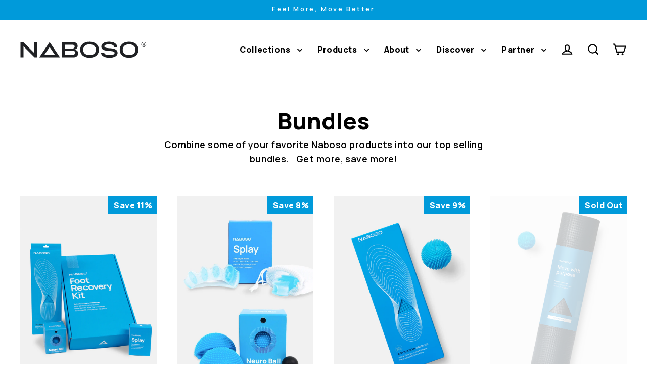

--- FILE ---
content_type: text/css
request_url: https://uk.naboso.com/cdn/shop/t/27/assets/custom.css?v=144879307804656645111700669775
body_size: 10777
content:
/** Shopify CDN: Minification failed

Line 2535:80 Unexpected "{"

**/
* { 
  font-family:'Manrope', 'Extra-bold 800' !important;
} 

.site-nav__link { 
 	font-size: 16px !important;  
}

.slide-nav__link{
	text-transform: none !important; 
  	font-weight: 600 !important; 
  	font-size: 24px !important; 
}

.slide-nav__sublist-link{
  	text-transform: none !important; 
  	font-weight: 600 !important; 
  	font-size: 24px !important; 
}

.announcement__text{
 	font-weight: 600 !important;
	font-size: 13px !important;  
  	text-transform: none !important; 
}


.contact-form-header{
  	font-weight: 800 !important;
  	text-transform: none !important;
  
}

.contact-form-label {
  font-weight: 600 !important;
}

.spr-header-title{
  display:none !important; 
}

.spr-summary-actions-newreview{
    	font-size: 16px !important; 
  	font-weight: 800 !important; 
}
.hero-cta-btn{
	background-color: #ffff !important; 
  	color: black !important; 
  	font-weight: 800 !important; 
}

.btn { 
  	font-size: 16px !important; 
  	font-weight: 800 !important;   
}



.homepage-hero-heading{
	line-height: 60px !important; 
}

.text-column-paragraph{
    font-size: 14px;
    width: 75%;
    margin: 0px auto;
}
.text-column-heading {
      font-size: 18px !important;
    font-weight: 800 !important;
}



.hero-heading-bold { 
  font-weight: 800 !important;
  text-transform: none !important; 
}

.hero-heading-spacing { 
    width: 75% !important;
    margin: 0px auto 30px !important; 
}


 	 

.image-text-heading-spacing {
	margin-bottom: 40px !important;   
}

.image-text-heading-bold { 
  	font-size: 45px !important; 
  	line-height: 45px !important; 
 	font-weight: 800 !important;
    text-transform: none !important;
  	margin-bottom: 40px !important;
}

@media (max-width: 500px) {
  .image-text-heading-bold,
  .h1.image-text-heading-bold {
    font-size: 35px !important;
    line-height: 35px !important;
  }
}

.image-text-body {
  	line-height: 32px !important; 
	font-size: 16px !important; 
  	margin-bottom: 20px !important;
}



.featured-collection-heading { 
  	font-size: 45px !important; 
  	line-height: 45px !important; 
	font-weight: 800 !important;
  	text-transform: none !important; 
/*   	margin-bottom: 30px !important;  */
}

.featured-collection-subheading{
  	font-weight: 600 !important; 
  	line-height: 30px !important; 
	font-size: 18px !important; 
/*   	width: 30% !important; */
}

@media only screen and (max-width: 375px) {
  .featured-collection-subheading{
      	width: 100% !important; 
  }
 }

.product-single__title {
  font-weight: 800 !important;
}

.text-columns-section-heading{
    font-weight: 800 !important;
    text-transform: none !important;
}

.background-text-heading,
.h1.background-text-heading {
	font-weight: 800 !important; 
  	text-transform: none !important; 
   	text-align: left !important; 
  	font-size: 39px !important;
  	line-height: 39px !important; 
    margin-bottom: 25px;
}

@media only screen and (max-width: 375px) {
  .background-text-heading,
  .h1.background-text-heading {
    font-size: 25px !important;
  	line-height: 30px !important;
  }
}

.background-text-body{
    font-size: 16px !important;
  	line-height: 32px !important; 
	text-align: left !important; 
}

.background-media-text__text{
 	padding: 50px !important;  
}

.text-right .site-navigation{
	font-weight: 800 !important; 
}

.image-text-heading-size{
	
/*     font-size: 35px !important;
    margin-bottom: 40px !important; */
}

/* .image-text-body{
	font-size: 15px !important;
    margin-bottom: 20px !important;
} */


@media only screen and (min-width: 769px) {
 	.image-text-padding{
    	padding-right: 50px !important;
    	padding-left: 50px !important;
 	} 
 	 
	.image-hero-heading {
    	font-size: 60px !important;
    	line-height: 60px !important;
  	}
    .feature-row .feature-row__item.feature-row__images .image-wrap {	
        height: auto !important;	
        padding-bottom: 0% !important;	
    }	
    .feature-row .feature-row__item.feature-row__images.aos-init.aos-animate img {	
        opacity:1;	
        width: 100%;	
        height: 100%;	
    }	
    .feature-row .feature-row__text {	
        margin-top:0px !important;	
    }
}

.image-hero-heading {
    font-weight: 800 !important; 
}


@media only screen and (max-width: 375px) {
	.image-hero-heading{
    	max-width: 325px !important; 
    }
  
  	.image-hero-btn { 
    	max-width: 325px !important; 
    }
  
}

.newsletter-form-group__input{
  	font-size: 16px !important;
    line-height: 32px !important;
  font-weight: 500 !important;
}
.newsletter-signup-headline{
	font-size: 24px !important;
    line-height: 30px !important;
    font-weight: 600 !important;
}

.skrim__title{
    font-size: 25px !important;
    font-weight: 800 !important;
}

.product-single__title{
	font-size: 45px !important; 
  	line-height: 45px !important; 
  	font-weight: 800 !important; 
}

.product__price{
	font-size: 24px !important; 
  	line-height: 30px !important; 
  	font-weight: 600 !important;  
}


.multi-picker__label{
	font-weight: 600 !important
}

.site-footer__linklist{
  font-size: 16px !important; 
  font-weight: 800 !important; 
  line-height: 22px !important; 
}

.footer__powered_by {
	display: none !important; 
}

.collection-header{
	font-size: 45px !important; 
  	line-height: 45px !important; 
  	font-weight: 800 !important; 
}

.collection-dropdowns__item select { 
 	font-weight: 600 !important;  
}

.grid-product__title{
  font-size: 24px !important; 
  font-weight: 600 !important; 
  line-height: 30px !important; 
}

.grid-product__price{
  	font-size: 18px !important; 
  	font-weight: 400 !important; 
	line-height: 30px !important; 
}

.product-single__description{
	font-size: 18px !important; 
  	line-height: 32px !important; 
  	font-weight: 400 !important; 
}

.overflow-scroll-wrap .grid-product__title{
  font-size: 18px !important; 
}

.overflow-scroll-wrap .grid-product__price{
  	font-size: 16px !important;
}

.overflow-scroll-wrap .product-single__description{
	font-size: 16px !important;
}

.recommendations-header{
	font-size: 45px !important; 
  	line-height: 45px !important; 
	font-weight: 800 !important;
}

.article__content{
/* 	font-size: 25px !important; 
  	line-height: 30px !important; 
  	font-weight: 800 !important;  */
}

.article__content-meta  .h3{ 
 	font-size: 25px !important; 
  	line-height: 30px !important; 
  	font-weight: 800 !important;  
}

.article__content-meta .article__author{
   	font-size: 16px !important; 
  	line-height: 32px !important; 
  	font-weight: 500 !important; 
    margin-top: -5px;
}


.masthead {
    width: 100% !important;
    height: calc(100vh + 136px ) !important;
/*   	background-image: url("https://cdn.shopify.com/s/files/1/1605/2837/files/MastheadMedical.jpg?v=1594930052"); */
    background-repeat: no-repeat !important;
    background-size: cover !important;
  	background-position: center;
  	color: white; 
  	position: relative; 
  	
}


.btn--vision { 
  color: black !important; 
  background-color: white  !important; 
} 


.masthead__content {
    max-width: 1300px;
    padding: 0 40px;
    margin-top: 300px;
    position: absolute;
    top: 0;
    left: 100px;
}

.masthead__body{
	max-width: 450px; 
}

@media only screen and (max-width: 767px) {
  .masthead {
    width: auto !important;
    height: calc(100vh - 250px ) !important;
    background-repeat: no-repeat !important;
    background-size: cover !important;
    background-position: center;
  	color: white; 
  	position: relative; 
  	
}

 .masthead__content .masthead__heading{
  	font-size: 35px !important;
    line-height: 35px !important ;
  }

.masthead__content {
    max-width: 375px;
    padding: 0 40px;
    margin-top: 100px;
    position: absolute;
    top: 0;
    left: 0px;
}


  
}

.account-headers{
	font-size: 18px !important;
	font-weight: 800 !important; 
}


.account-address{
	font-size: 16px !important;
}

.account-logout{
	font-size: 16px !important;
}

.table--responsive th {
 background: #F1F1F1 
}


.table__section td {
 	font-size: 16px !important;  
}


/*  */

.grecaptcha-badge {
  display: none !important;
}

.infusion-field-input {
  width: 100%;
  max-width: 500px;
  display: block;
  margin: 10px auto;
  padding: 5px 10px;
  background: #000;
  border-bottom: solid 2px #fff;
  color: #fff;
}

.infusion-btn {
  background-color: black;
  color: #FFFFFF;
  border: solid 2px #fff;
  text-transform: uppercase;
  font-weight: bold;
  font-size:13px; 
  font-family: Helvetica;
  margin-top: 20px;
  min-width: 152px;
  padding: 10px 20px;
}

.custom-wysiwyg .section-header__title {
  font-weight: bold;
  text-transform: none;
}

.custom-wysiwyg .section-header {
  margin-bottom: 20px; 
}

.custom-wysiwyg h2 {
  font-size: 18px;
}

.custom-wysiwyg img {
  margin: 60px 0;
}

.custom-wysiwyg p {
  font-size: 18px;
  line-height: 38px;
  margin-bottom: 40px !important;
}

.custom-top-level h1 {
  font-size: 60px !important;
  font-weight: bold !important;
  line-height: 60px !important;
  text-transform: none;
  max-width: 400px;
}

.custom-top-level .hero__subtitle {
  width: 470px;
  margin: 30px 0 20px; 
  font-size: 18px;
}

.rte>div:last-child, .rte>p:last-child {
  margin-bottom: 25px !important;
}

.text-spacing {
  margin-bottom: 40px !important;
}

h1, .h1, h3, .h3, h4, .h4, h5, .h5, h6, .h6, .section-header__title, .spr-header-title.spr-header-title {
  line-height: 45px !important;
  text-transform: none !important;
}

.section-header__title,
.product-single__title {
  font-size: 45px !important;
  font-weight: bold !important;
}

@media (max-width: 500px) {
  .section-header__title,
  .product-single__title {
    font-size: 35px !important;
    line-height: 35px !important;
  }
}

.hero__title {
  font-size: 60px !important;
  line-height: 60px !important;
}

@media (max-width: 500px) {
  .hero__title {
    font-size: 35px !important;
    line-height: 35px !important;
  } 
}

.rte h1:first-child, .rte h2:first-child, .rte h3:first-child, .rte h4:first-child, .rte h5:first-child, .rte h6:first-child {
  margin-top: 2.5em !important; 
}

.placeholder-content, .image-wrap, .skrim__link, .pswp__img--placeholder {
  background-image: none !important;
}

.feature-row .image-wrap {
  height: auto !important;
  padding-bottom: 0 !important; 
}

@media (min-width: 769px) {
  .feature-row .image-wrap {
    height: 0 !important;
    padding-bottom: 163.491713% !important; 
  }

  .template-index .feature-row__item--overlap-images div:nth-child(2) .image-wrap {
    padding-bottom: 175.428571% !important;
  }
}

@media (max-width: 500px) {
  .header-item--logo {
    max-width: 175px;
    margin-top: 30px;
  }
}

.newsletter-section .h2 {
  font-size: 24px;
  line-height: 30px;
  font-weight: 500;
  margin-bottom: 30px;
}

.grid-product__tag {
  font-size: 16px !important;
  line-height: 22px !important;
  font-weight: 800 !important;
  background-color: #009ADA !important;
  color: white !important;
}

.grid-product__meta {
  padding-top: 15px !important;
}

.collapsibles-content-wrapper {
  padding-top: 35px !important;
}

.collapsible-trigger--tab {
  font-weight: 800 !important;
  font-size: 16px !important;
}

.collapsible-content__inner {
  font-size: 16px;
  line-height: 32px;
}

.product-single__review-link {
  margin-bottom: 30px;
}

.feature-row__text .btn {
  margin-top: 0 !important;
}

.btn, .product-reviews .spr-button, .product-reviews .spr-summary-actions a, .rte .btn, .shopify-payment-button .shopify-payment-button__button--unbranded {
  padding: 12px 25px !important;
}

.table-no-border {
  border-spacing: 0 !important; 
}

.table-no-border h4,
.table-no-border p,
.table-no-border h4:first-child,
.table-no-border p:first-child {
  margin: 0 !important; 
}

.table-no-border h4 {
  font-weight: 800 !important;
}

.table-no-border td,
.table-no-border th {
  text-align: center;
}

@media (max-width: 768px) {
  .table-no-border table, 
  .table-no-border thead, 
  .table-no-border tbody, 
  .table-no-border th, 
  .table-no-border td, 
  .table-no-border tr { 
    display: flex; 
    flex-direction: column;
    align-items: center;
    justify-content: center;
    height: auto !important;
    width: 100% !important;
  } 
  
  .table-no-border td { 
    height: 200px !important;
  } 
}

.three-up__item {
  text-align: center;
  margin-bottom: 40px;
}

.three-up h3 {
  font-weight: 800;
  font-size: 18px;
}

.three-up p {
  font-size: 14px;
}

@media (min-width: 769px) {
  .three-up {
    display: flex; 
  }

  .three-up__item {
    width: 33.333333%;
    margin-bottom: 0;
  }
}

.contact-form {
  margin-top: 60px;
}

.cart__subtotal,
.cart__product-name,
.cart__header-labels {
  font-weight: 800 !important;
  text-transform: none !important;
}

@media (min-width: 769px) {
  .feature-row__text {
    margin-top: -80px !important; 
  }
}

.shopify-payment-button__more-options {
  font-size: 14px !important; 
}

.rte img {
  margin-left: auto !important;
  margin-right: auto !important;
}

.skrim__title {
  text-transform: none !important;
}

#shopify-section-16619755580b807a6b > .index-section {
  padding:0;
}

#shopify-section-16619755580b807a6b > .index-section .logo-bar__item {
  margin-bottom:0;
}
/*03/04/2023 START*/
/* Kinesis Template */
.custom-template__kinesis .btn.add-to-cart {
    color: #000;
    background-color: #fff;
    border-color: #000;
}
.custom-template__kinesis .index-section--alt {
    background-color: #EFEFEF;
    color: #000;
}
.custom-template__kinesis .index-section--alt .page-width {
    max-width: 1440px;
}
.custom-template__kinesis .index-section--alt .h1 {
    text-align: left;
    font-size: 42px!important;
}
.custom-template__kinesis .index-section--alt .image-text-body p {
    text-align: left;
    font-weight: 700;
    font-size: 20px;
}
.custom-template__kinesis .index-section--alt .appear-delay-2 {
    text-align: left;
}
.custom-template__kinesis .index-section--alt .feature-row__item--overlap-images .image-wrap {
    border: 1px solid #C0C0C0;
}
.custom-template__kinesis .index-section--alt .placeholder-svg {
    background-color: transparent;
    border-color: transparent;
}
/*03/04/2023 END*/
/*04/04/2023 START*/
.custom-template__kinesis .product-recommendations.page-width .grid {
    position: relative;
    overflow: hidden;
    overflow-x: scroll;
}

.custom-template__kinesis .overflow-scroller {
    overflow: inherit;
    overflow-x: unset;
}
/*Join the movement #FromTheGroundUp*/
#shopify-section-template--15990378201238__0b7de1a0-69b0-4145-aa73-eac28fb43359  .index-section {
    background-color: #EFEFEF;
    color: #000;
    padding: 120px 0;
}
#shopify-section-template--15990378201238__0b7de1a0-69b0-4145-aa73-eac28fb43359  .index-section .page-width {
    max-width: 1440px;
}
#shopify-section-template--15990378201238__0b7de1a0-69b0-4145-aa73-eac28fb43359  .index-section .h1 {
    text-align: left;
    font-size: 42px!important;
}
#shopify-section-template--15990378201238__0b7de1a0-69b0-4145-aa73-eac28fb43359  .index-section .image-text-body p {
    text-align: left;
    font-weight: 700;
    font-size: 20px;
}
#shopify-section-template--15990378201238__0b7de1a0-69b0-4145-aa73-eac28fb43359  .index-section .appear-delay-2 {
    text-align: left;
}
#shopify-section-template--15990378201238__0b7de1a0-69b0-4145-aa73-eac28fb43359  .index-section .placeholder-svg {
    background-color: transparent;
    border-color: transparent;
}
/*04/04/2023 END*/
/*05/04/2023 START*/
#custom-kinesis-landing .custom-content .rte {
    text-align: center !important;
}
#custom-kinesis-landing .index-section .grid__item {
    text-align: left;
}
#custom-kinesis-landing .index-section .grid__item .h2 {
    font-weight: 800;
}
#custom-kinesis-landing .index-section .grid__item .btn {
    background-color: #000;
    color: #fff;
}
/*Join the movement #FromTheGroundUp*/
#shopify-section-template--15992177262742__text-and-image  .index-section {
    background-color: #EFEFEF;
    color: #000;
    padding: 120px 0;
}
#shopify-section-template--15992177262742__text-and-image  .index-section .page-width {
    max-width: 1440px;
}
#shopify-section-template--15992177262742__text-and-image  .index-section .h1 {
    text-align: left;
    font-size: 42px!important;
}
#shopify-section-template--15992177262742__text-and-image  .index-section .image-text-body p {
    text-align: left;
    font-weight: 700;
    font-size: 20px;
}
#shopify-section-template--15992177262742__text-and-image  .index-section .appear-delay-2 {
    text-align: left;
}
#shopify-section-template--15992177262742__text-and-image  .index-section .placeholder-svg {
    background-color: transparent;
    border-color: transparent;
}
#custom-kinesis-landing .index-section h2 {
    text-transform: uppercase !important;
    letter-spacing: 14px;
    line-height: 60px !important;
}
/*05/04/2023 END*/
/*07/04/2023 START*/
/*Hero Banner*/
#shopify-section-1594418010572 .hero__text-shadow {
    text-align: left;
    max-width: 550px;
    width: 100%;
    margin-top: 140px;
}
#shopify-section-1594418010572 .hero__title span {
    font-weight: 800;
    font-size: 16px;
    line-height: 114.6%;
    letter-spacing: 0.29em;
    text-transform: uppercase;
    color: #000000;
    margin-bottom: 32px !important;
    display: block;
}
#shopify-section-1594418010572 .hero__title {
    font-style: normal;
    font-weight: 700 !important;
    font-size: 50px !important;
    line-height: 105.1% !important;
    color: #000000;
    width: 100% !important;
}
#shopify-section-1594418010572 .hero__subtitle {
    display: block;
    font-style: normal;
    font-weight: 500;
    font-size: 20px;
    line-height: 114.6%;
    color: #000000;
}
#shopify-section-1594418010572 .btn {
    background-color: #000000 !important;
    border-radius: 44px !important;
    color: #ffffff !important;
    margin-top: 48px;
}
#shopify-section-1594418010572 .hero__image-wrapper--overlay:before {
    opacity: 0;
}
#shopify-section-1594418010572 .hero__text-shadow.aos-animate:before {
    opacity: 0;
}
@media(max-width:1366px){
  #shopify-section-1594418010572 .hero-natural--1594418010572 {
    padding-bottom: 84%;
  }
  #shopify-section-1594418010572 .hero__text-content.horizontal-right {
    padding-left: 55%;
  }
  #shopify-section-1594418010572 .hero__title {
    font-size: 46px;
  }
  #shopify-section-1594418010572 .hero__subtitle {
    font-size: 14px;
    margin-top: -12px;
  }
}
@media(max-width:767px){
  #shopify-section-1594418010572 .hero-natural--1594418010572 {
      padding-bottom: 204%;
  }
  #shopify-section-1594418010572 .hero-wrapper {
    top: 106px;
  }
  #shopify-section-1594418010572 .hero {
    background-image: none;
  }
  #shopify-section-1594418010572 .hero__text-content.vertical-top.horizontal-right {
      padding-top: 0;
      padding-left: 0;
      top: -73px;
  }
  #shopify-section-1594418010572 .hero__text-wrap .page-width {
      display: flex !important;
      align-items: center;
      justify-content: center;
  }
  #shopify-section-1594418010572 .hero__text-shadow {
      margin-top: 0 !important;
      text-align: center !important;
  }
  #shopify-section-1594418010572 .hero__title {
    font-size: 30px!important;
  }
  #shopify-section-16619755580b807a6b {
    position: relative;
    z-index: 2;
    margin-top: 36px;
  }
}
/*07/04/2023 END*/
/*11/04/2023 START*/
#shopify-section-template--15990378201238__main .shopify-product-reviews-badge {
    display: block;
    min-height: 25px;
}
#shopify-section-template--15990378201238__main .product-single__form { 
  padding-top: 20px; 
}
.product-section-kinesis .page-width {
    max-width: 1440px;
    margin: 0 auto;
    padding: 0 40px;
}
div#shopify-section-template--15990378201238__2d769986-2823-4273-ba7e-642fbe31f578 p {
    font-style: normal;
    font-weight: 400;
    font-size: 20px;
    line-height: 29px;
    color: #000;
}
#shopify-section-template--15990378201238__de166992-bdfa-4920-af46-dfc0094798c5 .h2, #shopify-section-template--15990378201238__4e1f72a2-2b53-4dc8-b067-4efc94718483 .h2 {
    font-size: 40px!important;
    margin-bottom: 15px!important;
    font-weight: 800!important;
    opacity: 1;
    transform: translateZ(0);
}
#shopify-section-template--15759091105997__main .fera-widget-505648 {
    width: 75%;
}
/*PDP Reviews*/
.fera-widget-471861 .fera-productReviews-heading-col1 {
    width: auto !important;
}
.fera-widget-471861 .fera-productReviews-heading-col1 .fera-productReviews-writeReviewLink {
    position: initial !important;
    margin-top: 10px;
    display: block;
    float: none !important;
}
.fera-widget-471861 .fera-productReviews-heading-col1 h2 {
    font-size: 24px !important;
}
.fera-widget-471861 .fera-productReviews-heading-col1 h2::before {
    content: 'Product ';
}
.fera-widget-471861 .fera-productReviews-heading-col2 {
    display: block !important;
}
@media(max-width:767px){
  #shopify-section-template--15990378201238__2d769986-2823-4273-ba7e-642fbe31f578 p {
    font-size: 16px;
  }
  #shopify-section-template--15990378201238__2d769986-2823-4273-ba7e-642fbe31f578 .grid .appear-delay-1 {
      text-align: center;
  }
  #shopify-section-template--15990378201238__de166992-bdfa-4920-af46-dfc0094798c5 .h2, #shopify-section-template--15990378201238__4e1f72a2-2b53-4dc8-b067-4efc94718483 .h2 {
      font-size: 35px!important;
  }
  #shopify-section-template--15990378201238__de166992-bdfa-4920-af46-dfc0094798c5 .grid__item, 
  #shopify-section-template--15990378201238__4e1f72a2-2b53-4dc8-b067-4efc94718483 .grid__item, 
  #shopify-section-template--15990378201238__0b7de1a0-69b0-4145-aa73-eac28fb43359 .index-section .h1, 
  #shopify-section-template--15990378201238__0b7de1a0-69b0-4145-aa73-eac28fb43359 .index-section .image-text-body p, 
  #shopify-section-template--15990378201238__0b7de1a0-69b0-4145-aa73-eac28fb43359 .index-section .appear-delay-2 {
      text-align: center;
  }
}
/*11/04/2023 END*/
/*Homepage Start*/
#shopify-section-1594418010572 .hero__title{
  font-style: normal;
  font-weight: 700 !important;
  font-size: 50px !important;
  line-height: 105.1% !important;
  color: #fff;
}
#shopify-section-1594418010572 .btn {
  background-color: #fff!important;
  border-radius: 44px!important;
  color: #000!important;
  margin-top: 25px;
  font-weight: 900 !important;
}
#shopify-section-1594418010572 .hero__title span {
  font-weight: 800;
  font-size: 16px;
  line-height: 114.6%;
  letter-spacing: 0.29em;
  text-transform: uppercase;
  color: #000000;
  margin-bottom: 32px !important;
  display: block;
}
#shopify-section-1594418010572 .hero__title {
  font-style: normal;
  font-weight: 700 !important;
  font-size: 50px !important;
  line-height: 105.1% !important;
  color: #fff;
  margin: 0px !important;
  width:100% !important;
}
#shopify-section-1594418010572 .hero__text-shadow{
  text-align: left;
  max-width: 550px;
  width: 100%;
  margin-top: 105px;
}
#shopify-section-1594418010572 .hero__subtitle {
  display: block;
  font-style: normal;
  font-weight: 500;
  font-size: 20px;
  line-height: 114.6%;
  color: #fff;
  margin-top: 6px;
}
#shopify-section-1594418010572 .hero__image-wrapper--overlay:before{
opacity:0 !important;
}
.hero__image--44811410-dbfd-400f-b557-404c6a38ebfb {
object-position: center 25px;
}
[data-animate_images=true] .hero__text-wrap {
  opacity: 0;
  transform: translateY(10px);
  transition: none;
}
[data-animate_images=true] .hero-animated .hero__image, 
[data-animate_images=true] .hero-animated .hero__image-wrapper, 
[data-animate_images=true] .hero-animated .hero__text-wrap {
  opacity: 1!important;
  transform: none;
  object-fit: cover;
}
.hero__text-shadow.aos-animate:before {
  opacity: 0;
display:none;
}
.hero-animated .hero__image-wrapper .hero__image--1594418010572-0 {
  object-position: center 23px;
}
.hero-animated .hero__text-wrap .hero__text-content.vertical-center {
  padding-top: 160px;
}
@media screen and (max-width: 767px) {
  .hero-wrapper .hero-natural--1594418010572 {
      padding-bottom: 0%;
      height: calc(100vh - 130px)!important;
  }
  .hero-animated .hero__image-wrapper .hero__image--1594418010572-0 {
      object-position: center center;
  }
  .hero-animated .hero__text-wrap .hero__text-content.vertical-center {
      padding-right: 0;
  }
  #shopify-section-1594418010572 .hero__text-wrap .hero__text-shadow {
      margin-top: 0px;
  }
}
/*Homepage End*/
/*Kinesis Landing Start*/
.how-it-works-wrapper .accordion {
  color: #fff;
  cursor: pointer;
  border-bottom: 4px solid #fff;
  text-align: left;
  transition: .4s;
  transition: 0.4s;
  position: relative;
}
.how-it-works-wrapper .accordion:after {
  content: "+";
  color: #fff;
  font-weight: 800;
  position: absolute;
  right: 0;
  top: -9px;
  font-size: 42px;
}
.how-it-works-wrapper .accordion.active:after {
  content: "\2212";
}
.how-it-works-wrapper .panel {
  padding: 0px;
  max-height: 0;
  overflow: hidden;
  transition: max-height .2s ease-out;
  text-align: center;
}
.how-it-works-wrapper {
  background: #1F2023;
  text-align: center;
  padding: 50px 0;
}
.how-it-works-wrapper .title {
    font-weight: 800;
    font-size: 71px;
    line-height: 97px;
    letter-spacing: 0.215em;
    text-transform: uppercase;
    color: #FFFFFF;
    margin: 50px 0;
    display: inline-block;
}
.how-it-works-wrapper .main-img {
    display: block;
    margin: auto;
    max-width: 797px;
    max-height: 797px;
}
.how-it-works-wrapper .accordion-wrapper {
    padding: 0px 0% 76px;
    margin: 0px 0;
    max-width: 1195px;
    margin: 0 auto;
}
.how-it-works-wrapper .accordion-img {
    margin: 100px auto 50px;
}
.how-it-works-wrapper .accordion-block-inner {
    width: 50%;
    color: #fff;
    text-align: left;
    padding: 0 20px 0 20px;
}
.how-it-works-wrapper .accordion-main-block {
    display: flex;
    margin: 50px 0;
}
.how-it-works-wrapper .accordion-video-block {
    margin-bottom: 100px;
}
.how-it-works-wrapper .btn {
    color: #000;
    background-color: #fff;
    line-height: 114.6%;
    margin-bottom: 60px;
}
.how-it-works-wrapper .accordion-title {
    margin: 70px 0 20px;
    font-style: normal;
    font-weight: 700;
    font-size: 40px;
    line-height: 55px;
    color: #fff;
}
.how-it-works-wrapper .accordion-main-block .accordion-title {
    font-style: normal;
    font-weight: 700;
    font-size: 20px;
    line-height: 27.32px;
}
.how-it-works-wrapper .accordion-main-block .accordion-content p{
    font-size: 20px;
    line-height: 27.32px;
}
.how-it-works-wrapper .accordion-img-block {
    max-width: 797px;
    max-height: 797px;
    margin: auto;
}
.how-it-works-wrapper .panel.active {
    display: block;
    max-height: fit-content;
}
.how-it-works-wrapper .how-it-works-btn {
    margin: 50px 0 150px 0;
    display: inline-block;
}
.how-it-works-wrapper .gif-block{
    max-width: 857px;
    max-height: 626px;
    margin: auto;
}
.how-it-works-wrapper .gif-block .gif-img{ 
    width: 70%;
    height: 100%;
    margin: auto;
}
.master-your-movement-wrapper .accordion {
  color: #000;
  cursor: pointer;
  border-bottom: 2px solid #000;
  text-align: left;
  transition: .4s;
  transition: 0.4s;
  position: relative;
}
.master-your-movement-wrapper .accordion:after {
  content: "+";
color: #000;
font-weight: 800;
position: absolute;
right: 0;
top: -9px;
font-size: 42px;
}
.master-your-movement-wrapper .accordion.active:after {
  content: "\2212";
}
.master-your-movement-wrapper .panel {
  padding: 0px;
  max-height: 0;
  overflow: hidden;
  transition: max-height .2s ease-out;
  text-align: center;
}
.master-your-movement-wrapper {
  text-align: center;
}
.master-your-movement-wrapper .title {
    font-weight: 800;
font-size: 71px;
line-height: 97px;
letter-spacing: .215em;
text-transform: uppercase;
color: #000;
margin: 173px 0 83px;
display: inline-block;
}
.master-your-movement-wrapper .main-img {
    display: block;
    margin: auto;
    max-width: 320px;
    height:320px;
}
.master-your-movement-wrapper .accordion-main-block .accordion-title {
    font-style: normal;
    font-weight: 700;
    font-size: 20px;
    line-height: 27.32px;
}
.master-your-movement-wrapper .accordion-wrapper {
    padding: 20px 12.1% 50px;
margin: 0;
}
.master-your-movement-wrapper .accordion-img {
    margin: 100px auto 50px;
}
.master-your-movement-wrapper .accordion-block-inner {
    width: 50%;
    color: #000;
    text-align: left;
    padding: 0 20px 0 20px;
}
.master-your-movement-wrapper .accordion-main-block {
    display: flex;
    margin: 50px 0;
}
.master-your-movement-wrapper .accordion-video-block {
    margin-bottom: 100px;
}
.master-your-movement-wrapper .btn {
    color: #000;
    background-color: #000;
}
.master-your-movement-wrapper .accordion-title {
    margin: 0px 0 10px;
    font-style: normal;
    font-weight: 700;
    font-size: 40px;
    line-height: 55px;
    color: #000000;
}
.master-your-movement-wrapper .accordion .accordion-title {
    margin: 70px 0 19px;
}
.master-your-movement-wrapper .accordion-main-block .accordion-content p {
    font-style: normal;
    font-size: 20px;
    line-height: 27px;
}
.master-your-movement-wrapper .accordion-img-block {
    width: 320px;
    margin: auto;
}
.master-your-movement-wrapper .panel.active {
    display: block;
    max-height: fit-content;
}
.master-your-movement-wrapper .iframe-block {
    position: relative;
    overflow: hidden;
    width: 100%;
    padding-top: 66.66%;
}
.master-your-movement-wrapper .iframe-block iframe {
    position: absolute;
    top: 0;
    left: 0;
    bottom: 0;
    right: 0;
    width: 100%;
    height: 100%;
    border: none;
}
#shopify-section-template--16006715768982__fddce89e-69a2-48e6-a626-d95e3107cd28 .index-section {
    margin-bottom: 0;
    margin-top: 124px;
}
#shopify-section-template--16006715768982__fddce89e-69a2-48e6-a626-d95e3107cd28 p {
    font-weight: 400;
    font-size: 20px;
    line-height: 29px;
    margin-bottom: 15px !important;
}
#shopify-section-template--16006715768982__fddce89e-69a2-48e6-a626-d95e3107cd28 .page-width {
    max-width: 1440px;
    margin: 0 auto;
    padding: 0 40px;
}
#shopify-section-template--16006715768982__fddce89e-69a2-48e6-a626-d95e3107cd28 h2 {
    font-style: normal;
    font-weight: 800;
    font-size: 71px;
    line-height: 97px;
    text-align: center;
    letter-spacing: .215em;
    text-transform: uppercase;
    margin-bottom: 105px;
}
#shopify-section-template--16220751167687__b121b9e4-ce19-4c08-88e8-900fd11801a4 .grid,
#shopify-section-template--16220751167687__ed614de5-68fc-42da-bc4f-c389ba70dd6c .grid,
#shopify-section-template--16220751167687__45b48bfb-989d-45f5-9c4b-7b4b1bd0a8f4 .grid{
    text-align: left!important;
}
#shopify-section-template--16220751167687__b121b9e4-ce19-4c08-88e8-900fd11801a4 .grid .h2,
#shopify-section-template--16220751167687__ed614de5-68fc-42da-bc4f-c389ba70dd6c .grid .h2,
#shopify-section-template--16220751167687__45b48bfb-989d-45f5-9c4b-7b4b1bd0a8f4 .grid .h2{
    font-size: 40px!important;
    font-weight: 700!important;
    line-height: 54.64px!important;
}
#shopify-section-template--16220751167687__b121b9e4-ce19-4c08-88e8-900fd11801a4 .grid .rte-setting,
#shopify-section-template--16220751167687__ed614de5-68fc-42da-bc4f-c389ba70dd6c .grid .rte-setting,
#shopify-section-template--16220751167687__45b48bfb-989d-45f5-9c4b-7b4b1bd0a8f4 .grid .rte-setting{
    font-style: normal;
    font-weight: 400;
    font-size: 20px;
    line-height: 29px;
    color: #000;
}
#shopify-section-template--16220751167687__b121b9e4-ce19-4c08-88e8-900fd11801a4 .btn,
#shopify-section-template--16220751167687__ed614de5-68fc-42da-bc4f-c389ba70dd6c .btn,
#shopify-section-template--16220751167687__45b48bfb-989d-45f5-9c4b-7b4b1bd0a8f4 .btn{
    background-color: #000;
    color: #fff;
    width: 139px;
    height: 48px;
    border-radius: 44px!important;
}
#shopify-section-template--16006715768982__74e09a44-6f8f-49c0-b098-6ec16fdfd31b h2 {
    font-weight: 800!important;
    font-size: 71px!important;
    line-height: 97px!important;
    letter-spacing: .215em!important;
    text-transform: uppercase!important;
    margin: 50px 0;
    display: inline-block;
    font-style: normal;
}
#shopify-section-template--16006715768982__74e09a44-6f8f-49c0-b098-6ec16fdfd31b .grid__item {
    text-align: left;
}
#shopify-section-template--16006715768982__74e09a44-6f8f-49c0-b098-6ec16fdfd31b .grid__item .h2 {
    font-size: 40px!important;
    margin-bottom: 15px!important;
    font-weight: 700!important;
    line-height: 55px;
}
#shopify-section-template--16006715768982__74e09a44-6f8f-49c0-b098-6ec16fdfd31b .grid__item p {
    font-style: normal;
    font-weight: 400;
    font-size: 20px;
    line-height: 29px;
}
#shopify-section-template--16006715768982__74e09a44-6f8f-49c0-b098-6ec16fdfd31b .grid__item .btn {
    background-color: #000;
    color: #fff;
    line-height: 114.6%;
}

.product-section-kinesis .page-width {
    max-width: 1440px;
    margin: 0 auto;
   	padding: 0 40px;
}
/* 27-4-2023 */
#shopify-section-template--16220751167687__b121b9e4-ce19-4c08-88e8-900fd11801a4 .grid .grid__item {
    flex: 0 1 50%;
}
#shopify-section-template--16220751167687__b121b9e4-ce19-4c08-88e8-900fd11801a4 .grid {
    margin: 0 auto;
    display: flex;
    justify-content: space-between;
    align-items: center;
}
.product-section-kinesis .index-section .index-section-new .feature-row {
    margin: 0;
}
#shopify-section-template--16006715768982__kinesis-landing-sections .feature-row__item {
    flex: 0 1 50%;
}
.product-section-kinesis .index-section-new .h1 {
    font-size: 40px!important;
    font-weight: 700!important;
    line-height: 54.64px!important;
}
.product-section-kinesis .index-section-new .rte {
    margin-bottom: 13px!important;
}
.product-section-kinesis .index-section-new .rte p {
    font-style: normal;
    font-weight: 400;
    font-size: 20px;
    line-height: 29px;
    color: #000;
}
.product-section-kinesis .index-section .index-section-new .feature-row__text .btn {
    width: 139px;
    height: 48px;
    border-radius: 44px!important;
}
.product-section-kinesis .index-section {
    margin: 131px 0!important;
}
.product-section-kinesis .index-section-new .feature-row__text {
    text-align: left!important;
    padding: 0 30px!important;
}
.product-section-kinesis .index-section-new .rte p {
    margin-bottom: 15px;
}
#shopify-section-template--16006715768982__kinesis-landing-sections .page-width-kinesis {
    padding-bottom: 0;
    padding-top: 0;
}
#shopify-section-template--16006715768982__kinesis-landing-sections .page-blocks.custom-top-level>:nth-child(odd) .index-section .feature-row__item.feature-row__text {
    padding-left: 50px!important;
}
#shopify-section-template--16006715768982__kinesis-landing-sections .page-blocks.custom-top-level>:nth-child(even) .index-section .feature-row__item.feature-row__text {
    padding-right: 50px!important;
}
#shopify-section-template--16006715768982__kinesis-landing-sections .page-blocks.custom-top-level>div:nth-child(even) .index-section {
    margin-top: 225px!important;
    margin-bottom: 225px!important;
}
#shopify-section-template--16006715768982__74e09a44-6f8f-49c0-b098-6ec16fdfd31b .index-section header.section-header {
    margin-bottom: 143px;
}
#shopify-section-template--14671168536645__a57aa08c-531b-4be7-8ee0-a4ae7e3e4ad2 h2 {
    font-style: normal;
    font-weight: 800;
    font-size: 71px;
    line-height: 97px;
    text-align: center;
    letter-spacing: .215em;
    text-transform: uppercase;
    margin-bottom: 105px;
}
#shopify-section-template--16220751167687__f3e15505-19ad-412c-854b-33ccc390ea3f .page-width .grid {
  margin:0px
}
#shopify-section-template--14671168536645__a57aa08c-531b-4be7-8ee0-a4ae7e3e4ad2 .index-section {
    margin-bottom: 0;
    margin-top: 124px;
}
#shopify-section-template--14671168536645__a57aa08c-531b-4be7-8ee0-a4ae7e3e4ad2 p {
    font-weight: 400;
    font-size: 20px;
    line-height: 29px;
    margin-bottom: 15px!important;
}
#shopify-section-template--14671168536645__a57aa08c-531b-4be7-8ee0-a4ae7e3e4ad2 .page-width {
    max-width: 1440px;
    margin: 0 auto;
    padding: 0 40px;
}
.feature-row .feature-row__item.feature-row__images.aos-init.aos-animate img {
    opacity: 1;
    width: 100%;
    height: 100%;
  position:relative;
}
/*Kinesis Landing End*/

@media(max-width: 1366px){
  #shopify-section-1594418010572 .hero__title {
    font-size: 46px !important;
  }
  #shopify-section-1594418010572 .hero__subtitle {
    font-size: 18px;
  }
}
@media(max-width:1024px){
  #shopify-section-template--16220679209159__bf5da16f-4b56-4c3e-b6d9-90c7587fc86d p {
    font-size: 16px;
  }
  #shopify-section-template--16220679209159__bf5da16f-4b56-4c3e-b6d9-90c7587fc86d .grid .appear-delay-1 {
      text-align: center;
  }
  #shopify-section-template--16220679209159__720b2292-d5ce-4e9e-9c1c-7dacfbab3c2a .h2, #shopify-section-template--16220679209159__6750cf47-a330-42d9-98ac-87674045b5ac .h2 {
      font-size: 35px!important;
  }
  #shopify-section-template--16220679209159__720b2292-d5ce-4e9e-9c1c-7dacfbab3c2a .grid__item, #shopify-section-template--16220679209159__6750cf47-a330-42d9-98ac-87674045b5ac .grid__item, #shopify-section-template--16220679209159__a466cb56-02ea-48bb-a16c-f1027fccb86d .index-section .h1, #shopify-section-template--16220679209159__a466cb56-02ea-48bb-a16c-f1027fccb86d .index-section .image-text-body p, #shopify-section-template--16220679209159__a466cb56-02ea-48bb-a16c-f1027fccb86d .index-section .appear-delay-2 {
      text-align: center;
  }
  .how-it-works-wrapper .title, .master-your-movement-wrapper .title, 
  .image-slider-wrapper .title, 
  #shopify-section-template--16006715768982__fddce89e-69a2-48e6-a626-d95e3107cd28 h2{
    margin: 80px 20px 60px!important;
    font-style: normal;
    font-weight: 800;
    font-size: 60px!important;
    line-height: 82px!important;
    letter-spacing: .215em;
    text-transform: uppercase;
  }
  #shopify-section-template--16006715768982__5ac89a09-78f0-49a8-950b-2031d39af673, #shopify-section-template--16006715768982__5ac89a09-78f0-49a8-950b-2031d39af673 div {
    margin: 0px !important;
    padding-left: 0;
    padding-right: 0;
  }
  #shopify-section-template--16006715768982__74e09a44-6f8f-49c0-b098-6ec16fdfd31b h2 {
    font-size: 60px!important;
    line-height: 81.96px!important;
    margin: 50px 0 20px!important;
  }
  #shopify-section-template--16006715768982__74e09a44-6f8f-49c0-b098-6ec16fdfd31b .grid {
    display: flex;
    flex-direction: column-reverse;
  }
  .how-it-works-wrapper .accordion-wrapper {
      padding: 0 30px;
  }
    #shopify-section-template--16006715768982__74e09a44-6f8f-49c0-b098-6ec16fdfd31b .grid__item {
      width: 100%;
      text-align: center;
  }
  .how-it-works-wrapper .title, .master-your-movement-wrapper .title, 
  .image-slider-wrapper .title, 
  #shopify-section-template--14671168536645__a57aa08c-531b-4be7-8ee0-a4ae7e3e4ad2 h2 {
      margin: 80px 20px 60px!important;
      font-size: 60px!important;
      line-height: 82px!important
  }
  .product-section-kinesis .index-section {
      margin: 40px 0!important;
  }
}
@media(max-width:767px){
  .how-it-works-wrapper .accordion-main-block{
    display: block;
  }
  .how-it-works-wrapper .accordion-block-inner {
    width: 100%;
  }
  .how-it-works-wrapper .accordion-wrapper {
    padding: 20px 10% 50px;
  }
  .how-it-works-wrapper .accordion-wrapper{
    padding:0 30px;
  }
  .how-it-works-wrapper .accordion-title {
    margin: 30px 0 5px;
  }
  .master-your-movement-wrapper .accordion-main-block{
    display: block;
  }
  .master-your-movement-wrapper .accordion-block-inner {
    width: 100%;
  }
  .master-your-movement-wrapper .accordion-wrapper {
    padding: 20px 10% 50px;
  }
  .how-it-works-wrapper .accordion:after, .master-your-movement-wrapper .accordion:after {
    font-weight: 500;
    top: auto;
    font-size: 27px;
    bottom: 8px;
  }
  #shopify-section-1594418010572 .hero__text-shadow {
      text-align: center;
  }
  #shopify-section-1594418010572 .hero__link {
      display: inline-block !important;
  }
  #shopify-section-1594418010572 .hero-natural--template--14671168143429__hero-animated{
      padding-bottom: 204%;
  }
  #shopify-section-1594418010572 .hero__title {
      font-size: 30px !important;
      margin: auto !important;
  }
  #shopify-section-template--16220751167687__b121b9e4-ce19-4c08-88e8-900fd11801a4 .grid, 
  #shopify-section-template--16220751167687__ed614de5-68fc-42da-bc4f-c389ba70dd6c .grid, 
  #shopify-section-template--16220751167687__45b48bfb-989d-45f5-9c4b-7b4b1bd0a8f4 .grid {
    text-align: center!important;
  }
  #shopify-section-template--16220751167687__ed614de5-68fc-42da-bc4f-c389ba70dd6c .grid {
    display: flex;
    flex-direction: column-reverse;
  }
  #shopify-section-template--16006715768982__74e09a44-6f8f-49c0-b098-6ec16fdfd31b .grid__item {
    text-align: center;
  }
  .product-section-kinesis .index-section-new .image-text-padding, 
  .product-section-kinesis .index-section.index-section--alt .feature-row__item.text-center, 
  .product-section-kinesis .index-section-new .feature-row__text {
      text-align: center!important;
      padding: 30px 20px 0!important;
  }
}
@media(max-width:603px){
  #shopify-section-template--16006715768982__fddce89e-69a2-48e6-a626-d95e3107cd28 h2{
    font-size: 50px!important;
    line-height: 60px!important;
    letter-spacing: .04em!important;
  }
  .how-it-works-wrapper .title, .master-your-movement-wrapper .title {
    font-size: 50px!important;
    line-height: 60px!important;
    letter-spacing: .04em!important;
  }
  #shopify-section-template--16006715768982__74e09a44-6f8f-49c0-b098-6ec16fdfd31b h2 {
    font-size: 50px!important;
    line-height: 60px!important;
    letter-spacing: .04em!important;
  }
  .how-it-works-wrapper .title, .master-your-movement-wrapper .title, 
  .image-slider-wrapper .title, 
  #shopify-section-template--16006715768982__74e09a44-6f8f-49c0-b098-6ec16fdfd31b h2, 
  #shopify-section-template--14671168536645__a57aa08c-531b-4be7-8ee0-a4ae7e3e4ad2 h2 {
      font-size: 50px!important;
      line-height: 60px!important;
      letter-spacing: .04em!important;
  }
}
@media(max-width:500px){
  #shopify-section-template--16006715768982__fddce89e-69a2-48e6-a626-d95e3107cd28 .index-section {
    margin-top: 73px;
  }
  #shopify-section-template--16006715768982__fddce89e-69a2-48e6-a626-d95e3107cd28 h2 {
    margin-top: 0px !important;
    letter-spacing: 0.05em!important;
    margin: 0px auto 34px !important;
  }
  #shopify-section-template--16006715768982__fddce89e-69a2-48e6-a626-d95e3107cd28 p {
    margin-bottom: 31px !important;
  }
  #shopify-section-template--16006715768982__fddce89e-69a2-48e6-a626-d95e3107cd28 h2 {
    letter-spacing: 0.150em !important;
  }
  .master-your-movement-wrapper .title {
    margin-top: 95px!important;
    max-width: 80%;
    margin-bottom: 27px!important;
    line-height: 82px!important;
  }
  .master-your-movement-wrapper .accordion .accordion-title {
    margin: 30px 0 5px;
  }
  #shopify-section-template--16006715768982__74e09a44-6f8f-49c0-b098-6ec16fdfd31b h2 {
    letter-spacing: .05em!important;
    line-height: 72px!important;
    margin: 39px 0 9px!important;
  }
  #shopify-section-template--14671168536645__a57aa08c-531b-4be7-8ee0-a4ae7e3e4ad2 .index-section {
    margin-top: 73px;
  }
  #shopify-section-template--14671168536645__a57aa08c-531b-4be7-8ee0-a4ae7e3e4ad2 h2 {
    margin-top: 0px !important;
    letter-spacing: 0.05em!important;
    margin: 0px auto 34px !important;
  }
  #shopify-section-template--14671168536645__a57aa08c-531b-4be7-8ee0-a4ae7e3e4ad2 p {
    margin-bottom: 31px !important;
  }
  #shopify-section-template--16006715768982__kinesis-landing-sections .product-section-kinesis .index-section-new .feature-row__text {
      padding-top: 60px!important;
  }
  #shopify-section-template--16006715768982__kinesis-landing-sections .page-blocks.custom-top-level>:nth-child(odd) .index-section .feature-row__item.feature-row__text {
      padding-left: 0!important;
      padding-right: 0!important;
  }
  #shopify-section-template--16006715768982__kinesis-landing-sections .page-blocks.custom-top-level>:nth-child(even) .index-section .feature-row__item.feature-row__text {
    padding-right: 0!important;
    padding-left: 0!important;
}
  #shopify-section-template--16006715768982__kinesis-landing-sections .product-section-kinesis .index-section-new .feature-row__text .h1 {
      margin-bottom: 5px;
  }
  #shopify-section-template--16006715768982__kinesis-landing-sections .page-blocks.custom-top-level>div:nth-child(even) .index-section {
      margin-top: 130px!important;
      margin-bottom: 130px!important;
  }
  .master-your-movement-wrapper .accordion-wrapper {
      padding: 20px 8.8% 50px;
  }
  #shopify-section-template--16006715768982__74e09a44-6f8f-49c0-b098-6ec16fdfd31b .index-section header.section-header {
      margin-bottom: 60px;
  }
  #shopify-section-1594418010572 .hero-natural--1594418010572 {
      padding-bottom: 184%;
  }
  #shopify-section-1594418010572 .hero-wrapper {
      top: 0px;
  }
  #shopify-section-16619755580b807a6b {
      margin-top: 0px;
  }
}
@media(max-width:400px){
  #shopify-section-template--16006715768982__fddce89e-69a2-48e6-a626-d95e3107cd28 h2{
    font-size: 38px!important;
    line-height: 60px!important;
    letter-spacing: 0em!important;
  }
  #shopify-section-template--16006715768982__fddce89e-69a2-48e6-a626-d95e3107cd28 h2 {
    letter-spacing: 0.215em !important;
  }
  #shopify-section-template--16220751167687__b121b9e4-ce19-4c08-88e8-900fd11801a4 .grid .h2, 
  #shopify-section-template--16220751167687__ed614de5-68fc-42da-bc4f-c389ba70dd6c .grid .h2, 
  #shopify-section-template--16220751167687__45b48bfb-989d-45f5-9c4b-7b4b1bd0a8f4 .grid .h2{
    font-size: 30px!important;
    line-height: 40px!important;
  }
  .master-your-movement-wrapper .accordion-title, 
  .how-it-works-wrapper .accordion-title, 
  #shopify-section-template--16006715768982__74e09a44-6f8f-49c0-b098-6ec16fdfd31b .grid__item .h2 {
    font-size: 30px!important;
  }
  .master-your-movement-wrapper .accordion-main-block .accordion-title, 
  .how-it-works-wrapper .accordion-main-block .accordion-title {
    font-size: 20px!important;
  }
  .master-your-movement-wrapper .title {
    font-size: 38px!important;
    line-height: 60px!important;
    letter-spacing: .215em!important;
  }
  #shopify-section-template--16006715768982__74e09a44-6f8f-49c0-b098-6ec16fdfd31b h2 {
    letter-spacing: .215em!important;
    font-size: 38px!important;
  }
}

/* banner changes */
#shopify-section-template--16061280977046__hero-animated .hero__title {
    font-style: normal;
    font-size: 50px!important;
    color: #000;
    margin: 0!important;
    width: 100%!important;
    font-weight: 800!important;
    margin-bottom: 20px!important;
    font-size: 60px!important;
    line-height: 1!important;
}
#shopify-section-template--16061280977046__hero-animated .hero__image-wrapper--overlay:before {
    opacity: .1!important;
}
.hero-animated .hero__text-wrap .hero__text-content.vertical-center {
    padding-top: 90px;
}
#shopify-section-template--16061280977046__hero-animated .hero__text-shadow {
    text-align: left;
    max-width: inherit;
    width: 100%;
    margin-top: -17px;
    position: relative;
}
#shopify-section-template--16061280977046__hero-animated .hero__text-shadow:before {
    content: "";
    position: absolute;
    top: 0;
    right: 0;
    bottom: 0;
    left: 0;
    z-index: auto;
    background: radial-gradient(rgba(0,0,0,.2) 0%,transparent 60%);
    background: radial-gradient(rgba(0,0,0,var(--colorImageOverlayTextShadow)) 0%,transparent 60%);
    margin: -100px -200px;
    opacity: 0;
    transition: opacity .6s cubic-bezier(.04,0,.2,1) .3s;

    opacity: 1;
    transition: all .4s ease .2s;
  display:inline-block;
}
#shopify-section-template--16061280977046__hero-animated .hero__text-shadow.aos-animate:before {
    opacity: 1;
}
#shopify-section-template--16061280977046__hero-animated .hero__title span {
    font-weight: 800;
    font-size: 60px;
    line-height: 114.6%;
    letter-spacing: 0px;
    text-transform: capitalize;
    color: #fff;
    margin-bottom: 0px!important;
    display: block;
}
#shopify-section-template--16061280977046__hero-animated .hero__title br {
  display:none;
}
[data-animate_images=true] .lazyloaded,
.hero-animated[data-style=fading] .animated__slide--active {
    animation: fade-in-bg 1.5s cubic-bezier(.26,.54,.32,1) 0s forwards !important;
    z-index: 2;
}
#shopify-section-template--16061280977046__hero-animated .btn {
    background-color: #000!important;
    color: #fff!important;
}
.hero__text-content.vertical-center .hero__subtitle {
    margin-right: 0;
    display: block;
    font-style: normal;
    font-weight: 500;
    font-size: 20px;
    line-height: 114.6%;
    color: #000;
    margin-top: 6px;
}

@media (max-width:500px) {
  #shopify-section-template--16061280977046__hero-animated .hero__title span {
      font-size: 32px;
      line-height: 1;
      letter-spacing: 0px;
  }
  #shopify-section-template--16061280977046__hero-animated .hero__link {
      display: block!important;
  }
}
.sizechart_block{
  display:none;
}
.product-block .variant-wrapper .variant__label #sizechartbtn {
  font-weight:400;
  text-decoration:underline;
}
.sizechart_block.open {
    position: absolute;
    top: 20%;
    max-width: 80%;
    margin: auto;
    background: #fff;
    z-index: 9999999;
}
.sizechart_block.open:before {
    content: "";
    width: 100vw;
    height: 100vh;
    background: rgba(0,0,0,0.3);
    position: fixed;
    z-index: -8;
    left: 0%;
    top: 0%;
}
.sizechart_block_inner {
    position: fixed;
    left: 50%;
    background: #fff;
    top: 50%;
    transform: translate(-50%, -50%);
    padding: 30px;
  cursor: auto;
}
span#sizechartbtn_close {
    position: absolute;
    text-indent: -9999px;
    right: 0px;
    top: 0px;
    width: 30px;
    height: 30px;
    cursor: pointer;
}
span#sizechartbtn_close:before {
        content: "";
    width: 1px;
    height: 20px;
    background: #000;
    transform: rotate(45deg);
    position: absolute;
    right: 15px;
    top: 5px;
}
span#sizechartbtn_close:after {
    content: "";
    width: 1px;
    height: 20px;
    background: #000;
    transform: rotate(-45deg);
    position: absolute;
    right: 15px;
    top: 5px;
}





/* grip-recovery-socks-template Start */
.grip-recovery-socks-template .product-single__header {
  margin-top:0px;
}
.grip-recovery-socks-template .product-single__meta .main-features ul li {
    line-height: 1.4;
}
.grip-recovery-socks-template .feature-row {
    margin: 0 1.3%;
}
.grip-recovery-socks-template .feature-row .feature-row__text .h1 {
    font-size: 40px !important;
    font-weight: 800 !important;
    line-height: 1.2!important;
    margin-bottom: 10px !important;
}
.grip-recovery-socks-template .feature-row .feature-row__text .rte p {
    font-weight: 400;
    font-size: 20px;
}
.grip-recovery-socks-template .gw-ig-gallery-widget-header__title.svelte-1upv1cd {
    font-size: 40px;
    font-weight: 700;
    margin-bottom: 20px;
}
.grip-recovery-socks-template .gw-ig-gallery-slide-layout__post-wrapper.svelte-1f1y5kh {
    margin: 0px 10px;
}
.grip-recovery-socks-template .main-features {
    margin: 30px 0px;
}
.grip-recovery-socks-template .feature-row .feature-row__item .image-wrap {
    height: auto!important;
    padding-bottom: 0%!important; 
}
.product-single__meta .main-features ul {
    margin: 0;
    list-style: none;
    display: flex;
}
.product-single__meta .main-features ul li {
    position: relative;
    padding-left: 30px;
    margin-right: 17px;
}
.product-single__meta .main-features ul li:before {
    content: "";
    position: absolute;
    width: 21px;
    height: 21px;
    left: 0;
    background-image: url('/cdn/shop/files/green-tick-rounded.svg?v=1691070940');
    background-repeat: no-repeat;
    background-size: contain;
    top: 50%;
    transform: translateY(-50%);
}
.variant-input-wrap .variant-input label {
    box-shadow: 0 0 0 1px #000;
    font-weight:700;
}
.variant-input-wrap .variant-input input[type=radio]:checked+label {
    box-shadow: 0 0 0 1px #009ADA;
    background-color: #009ADA;
    color:#fff;
}
.grip-recovery-socks-template .custom-template__kinesis .btn.add-to-cart {
  background-color:#000;
  color:#fff;
}
.grip-recovery-socks-template .feature-row .feature-row__item {
  flex: 0 1 50%;
}
.grip-recovery-socks-template .feature-row .feature-row__text {
    flex: 0 1 50%;
    text-align: left !important;
}
@media (max-width:768px) {
  .grip-recovery-socks-template .feature-row .feature-row__item.aos-init.aos-animate img {
      height: auto;
  }
}
@media (max-width:500px) {
  .grip-recovery-socks-template .feature-row .feature-row__text .h1 {
      font-size: 22px !important;
  }
  .grip-recovery-socks-template .feature-row .feature-row__text .rte p {
      font-size: 16px;
  }
  .grip-recovery-socks-template .gw-ig-gallery-widget-header__title.svelte-1upv1cd {
      font-size: 26px;
  }
  .grip-recovery-socks-template .product-single__meta .main-features ul {
      flex-wrap: wrap;
  }
  .grip-recovery-socks-template .product-single__header {
      text-align: left !important;
  }  
  .grip-recovery-socks-template .product-block .variant-wrapper .variant__label {
      display: flex;
      justify-content: space-between;
      font-weight: 700;
  }
  .grip-recovery-socks-template .variant-input-wrap {
      display: flex;
      flex-wrap: wrap;
  }
  .grip-recovery-socks-template .product-single__meta .product-block .product-single__prices {
      justify-content: flex-start;
  }
  .grip-recovery-socks-template .product-single__meta .product-block .product__policies.rte {
      text-align: left;
  }
}
/* grip-recovery-socks-template End */


.product-single__meta .variant-wrapper .variant__label {
    display: flex;
    justify-content: space-between;
    font-weight: 700;
}
.product-single__meta .variant-wrapper .variant__label #sizechartbtn {
    font-weight: 400;
    text-decoration: underline;
}


/* update styling 16-8-2023 start */

#shopify-section-template--16061280977046__c2b84d6a-c3ba-4635-a86f-ecfa8d718c6d>.index-section {
  padding:0px;
}
#shopify-section-template--16061280977046__c2b84d6a-c3ba-4635-a86f-ecfa8d718c6d>.index-section .logo-bar__item {
    margin-bottom: 0;
}
.text-center .testimonials-slider .testimonials-slide .testimonials-slider__text {
    margin-left: 20px;
    margin-right: 20px;
}
.payment-buttons .add-to-cart {
    background: #000;
    color: #fff;
}
.product-block.product-block--sales-point {
    display: none;
}
header.section-header .section-header__description--large {
  font-size:18px;
  font-weight:600;
}
#shopify-section-template--16061281271958__71d8a162-bb06-46a5-bb78-4d0de8c6d0e9 .feature-row .feature-row__item.feature-row__images .image-wrap{
    padding-bottom: 131%!important;
  padding-bottom:0 !important;
}
.background-media-text__aligner.background-media-text--left .background-media-text__text {
    text-align: left;
}
.feature-row .feature-row__item.feature-row__images .image-wrap image-element.aos-init.aos-animate {
    position: relative;
}

@media (max-width: 1366px) {
  #shopify-section-template--16061280977046__hero-animated .hero__title {
      font-size: 46px!important;
  }
  #shopify-section-template--16061280977046__hero-animated .hero__subtitle {
      font-size: 18px;
  }
}

@media (max-width: 767px) {
  #shopify-section-template--16061280977046__hero-animated .hero__text-content.vertical-center {
      position: absolute;
      top: inherit;
      bottom: 120px;
      text-align: center;
      width:100%;
      left:0;
  }
  #shopify-section-template--16061280977046__hero-animated .hero__title {
      margin: auto!important;
      text-align: center;
  }
  #shopify-section-template--16061280977046__hero-animated .hero__link {
      text-align: center;
  }
  #shopify-section-template--16061280977046__hero-animated .hero__subtitle {
      text-align: center;
  }
  .index-section--hero .hero-animated--template--16061280977046__hero-animated .hero-natural--template--16061280977046__hero-animated {
      padding-bottom: 150%;
  }
}
@media (max-width: 500px) {
  #shopify-section-template--16061280977046__hero-animated .hero__title {
      font-size: 30px!important;
      margin: auto!important;
  }
  .index-section--hero .hero-animated--template--16061280977046__hero-animated .hero-natural--template--16061280977046__hero-animated {
      padding-bottom: 184%;
  }
  button.js-photoswipe__zoom.product__photo-zoom {
      padding: 10px 10px!important;
  }
  .product-single__meta .sizechart_block_inner {
      position: fixed;
      left: 0%;
      background: #fff;
      top: 0%;
      transform: none;
      padding: 30px;
      cursor: auto;
      overflow: auto;
      height: 100%;
  }
}

/* Theme update 15-9-2023 Start */
.announcement__wrapper .announcement__text {
    padding: 7px 20px 12px;
}
body[data-animate_images=true] .hero__link .btn {
    opacity: 1;
}
#shopify-section-template--16061281075350__main .page-width.page-content {
    padding-bottom: 0;
}
#shopify-section-template--16061281075350__3b51bdc6-7b66-4dbc-83f8-2d2dd46e7af7 .index-section {
    margin-top: 40px;
    margin-bottom: 0;
}
#shopify-section-template--16061281075350__form .index-section {
    margin-top: 0;
}
#shopify-section-template--16061281075350__3b51bdc6-7b66-4dbc-83f8-2d2dd46e7af7 .index-section .page-width .grid.grid--uniform {
    max-width: 75%;
    margin: auto;
}
.rte h1:first-child, .rte h2:first-child, .rte h3:first-child, .rte h4:first-child, .rte h5:first-child, .rte h6:first-child {
    margin-top: 2.5em!important;
}
.feature-row-wrapper .feature-row__text.feature-row__text--left p {
    text-align: left;
    margin-bottom: 45px!important;
    font-weight: 800;
}
#shopify-section-template--16061281271958__71d8a162-bb06-46a5-bb78-4d0de8c6d0e9 .page-width {
    max-width: 1440px;
    margin: 0 auto;
    padding: 0 40px;
}
.rating-container .rating-wrapper .star-icon {
    color: #ffd84f;
}

@media (max-width:1366px) {
  #shopify-section-template--16061280977046__hero-animated .hero-natural--template--16061280977046__hero-animated {
    padding-bottom: 84%;
}
}
@media (max-width:767px) {
  #shopify-section-template--16061280977046__hero-animated .hero-natural--template--16061280977046__hero-animated {
    padding-bottom: 204%;
}
}
@media (max-width:500px) {
  #shopify-section-template--16061280977046__hero-animated .hero-natural--template--16061280977046__hero-animated {
    padding-bottom: 184%;
}
}
/* Theme update 15-9-2023 End */


/* Toe socks hero LP slider addition start  */

.toe-socks-hero .hero__text-wrap .hero__text-shadow {
  margin-top:150px;
}
.toe-socks-hero .hero__text-wrap .hero__text-shadow .hero__title {
    color: #000;
    text-align: right;
    font-size: 50px !important;
    font-weight: 800 !important;
    line-height: 1.2 !important;
    max-width: 630px;
    margin-bottom:0px !important;
}
.toe-socks-hero .hero__text-wrap .hero__text-shadow .hero__subtitle {
    color: #000;
    text-align: right;
    font-size: 24px;
    font-weight: 500;
    line-height: 1.14;
    max-width: 445px;
    margin-top: 15px;
    margin-right: 0;
}
.toe-socks-hero .hero__text-wrap .hero__text-shadow .hero__link {
  display:block;
  margin-top: 15px;
}
.toe-socks-hero .hero__text-wrap .hero__text-shadow .hero__link a.btn {
    border-radius: 53px;
    background: #C2D52E;
    color:#000;
    border-color:#C2D52E;
    min-width: 225px;
    color: #000;
    font-size: 20px !important;
    font-weight: 800 !important;
    line-height: 1.14;
}
/* .toe-socks-hero .hero__text-wrap .page-width {
  background-image: url('https://cdn.shopify.com/s/files/1/1605/2837/files/hero-icons.svg?v=1699331935');
  background-repeat:no-repeat;
  background-position: 290px 220px;
} */
.toe-socks-hero .hero__text-wrap .hero__text-shadow:before {
  display:none;
}
@media (max-width:1024px) {
  .toe-socks-hero .hero__text-wrap .page-width {
      background-image: none;
  }
}
@media (max-width:768px) {
  .toe-socks-hero .hero__text-wrap .hero__text-shadow {
      margin-top: 100px;
  }
}
.toe-sock-template .variant-input-wrap .variant-input input[type=radio]:checked+label {
    box-shadow: 0 0 0 1px #C1D42F;
    background-color: #C1D42F;
    color:#000;
}
.toe-sock-template .product-block .product-single__form button.btn.add-to-cart span.addtocart_btn_price:before {
    background: #C1D42F;
}
.toe-sock-template .feature-row {
    margin: 0 0%;
}
.toe-sock-template .feature-row .feature-row__text .h1 {
    font-size: 40px;
    font-weight: 700;
    text-align:left;
}
.toe-sock-template .feature-row .feature-row__text p {
    font-size: 20px;
    font-weight: 400;
    text-align:left;
}
.toe-sock-template .feature-row .feature-row__item.feature-row__images .image-wrap img {
  max-width:552px;
}
.toe-sock-template .product-single__meta .main-features ul li {
    max-width: 140px;
}
/* 3 slides start */

/* common  */

.slideshow-wrapper.hero-wrapper .hero__text-wrap .hero__text-shadow .hero__link {
  display:block;
  margin-top: 15px;
}
.slideshow-wrapper.hero-wrapper .hero__text-wrap .hero__text-shadow .hero__link a.btn {
    border-radius: 53px;
    background: #C2D52E;
    color:#000;
    border-color:#C2D52E;
    min-width: 225px;
    color: #fff;
    font-size: 20px !important;
    font-weight: 800 !important;
    line-height: 1.14;
}
section#shopify-section-template--14863661072453__1687205401e806cb7b {
    background: #F1F1F1;
    padding: 47px 0px;
}
section#shopify-section-template--14863661072453__1687205401e806cb7b .index-section {
    margin: 0px;
}
.gw-ig-gallery-widget-header__title.svelte-1upv1cd {
  font-weight:700;
}

/* slide1 */
.slideshow-wrapper.hero-wrapper .hero__text-wrap.slide1 .hero__text-shadow {
  margin-top:150px;
}
.slideshow-wrapper.hero-wrapper .hero__text-wrap.slide1 .hero__text-shadow .hero__title {
    color: #fff;
    font-size: 50px!important;
    font-weight: 800!important;
    line-height: 1.2!important;
    max-width: 500px;
    margin-bottom: 0!important;
}
.slideshow-wrapper.hero-wrapper .hero__text-wrap.slide1 .hero__text-shadow .hero__subtitle {
    color: #fff;
    text-align: right;
    font-size: 24px;
    font-weight: 400;
    line-height: 1.14;
    max-width: 445px;
    margin-top: 15px;
    margin-right: 0;
}
.slideshow-wrapper.hero-wrapper .hero__text-wrap.slide1 .hero__text-shadow:before {
  display:none;
}
.slideshow-wrapper.hero-wrapper .hero__text-wrap.slide1 .page-width {
  background-image: url('https://cdn.shopify.com/s/files/1/1605/2837/files/hero-icons.svg?v=1699331935');
  background-repeat:no-repeat;
  background-position: 950px 220px;
}
/* slide2 */
.slideshow-wrapper.hero-wrapper .hero__text-wrap.slide2 .hero__text-shadow .hero__title {
    color: #000;
    font-size: 50px!important;
    font-weight: 800!important;
    line-height: 1.2!important;
    max-width: 500px;
    margin-bottom: 0!important;
}
.slideshow-wrapper.hero-wrapper .hero__text-wrap.slide2 .hero__text-shadow .hero__subtitle {
    color: #000;
    font-size: 24px;
    font-weight: 400;
    line-height: 1.14;
    max-width: 445px;
    margin-top: 15px;
    margin-right: 0;
}
/* slide3 */
.slideshow-wrapper.hero-wrapper .hero__text-wrap.slide3 .hero__text-shadow {
  margin-top:250px;
}
.slideshow-wrapper.hero-wrapper .hero__text-wrap.slide3 .hero__text-shadow .hero__title {
    color: #000;
    font-size: 50px!important;
    font-weight: 800!important;
    line-height: 1.2!important;
    max-width: 500px;
    margin-bottom: 0!important;
}
.slideshow-wrapper.hero-wrapper .hero__text-wrap.slide3 .hero__text-shadow .hero__subtitle {
    color: #000;
    font-size: 24px;
    font-weight: 400;
    line-height: 1.14;
    max-width: 445px;
    margin-top: 15px;
    margin-right: 0;
}

.slideshow-wrapper.hero-wrapper .hero__text-wrap.slide3 .page-width {
  background-image: url('https://cdn.shopify.com/s/files/1/1605/2837/files/naboso-brand-vertical.svg?v=1699607872');
  background-repeat:no-repeat;
  background-position: -110px 130px;
}

/* 3 slides end */
.hero-natural--template--14933604794437__7a6505fc-be36-41cf-a484-36b9d3a35d66 .flickity-button {
  display:none;
}
.logo-bar .logo-bar__item {
  margin-bottom:0px;
}

@media (max-width:1440px) {
  .slideshow-wrapper.hero-wrapper .hero__text-wrap.slide1 .page-width {
      background-position: 850px 220px;
  }
  .slideshow-wrapper.hero-wrapper .hero__text-wrap.slide3 .page-width {
      background-position: -70px 130px;
      background-size: 25%;
  }
}
@media (max-width:1300px) {
  .slideshow-wrapper.hero-wrapper .hero__text-wrap.slide1 .hero__text-shadow .hero__title {
    max-width: 510px;
  }
}
@media (max-width:1280px) {
  .slideshow-wrapper.hero-wrapper .hero__text-wrap.slide3 .page-width {
      background-position: -60px 130px;
      background-size: 23%;
  }
  .slideshow-wrapper.hero-wrapper .hero__text-wrap.slide1 .page-width {
      background-position: 780px 220px;
  }
}
@media (max-width:1199px) {
  .slideshow-wrapper.hero-wrapper .hero__text-wrap.slide3 .page-width {
      background-position: -50px 130px;
      background-size: 23%;
  }
}
@media (max-width:1024px) {
  .slideshow-wrapper.hero-wrapper .hero__text-wrap.slide3 .page-width {
      background-position: -30px 110px;
      background-size: 22%;
  }
  .slideshow-wrapper.hero-wrapper .hero__text-wrap.slide1 .hero__text-shadow {
      margin-top: 100px;
  }
  .slideshow-wrapper.hero-wrapper .hero__text-wrap.slide1 .page-width {
      background-position: 640px 170px;
  }
}

@media (max-width:768px) {
  .toe-sock-template .feature-row .feature-row__item.feature-row__images.aos-init.aos-animate img {
      height: auto;
  }
  .toe-sock-template .product-single__meta .main-features ul li {
      max-width: inherit;
  }
  .slideshow-wrapper.hero-wrapper .hero__text-wrap.slide3 .page-width,
  .slideshow-wrapper.hero-wrapper .hero__text-wrap.slide1 .page-width {
    background-image:none;
  }
  .hero-natural--template--14863578234949__ae1166ee-d133-43fc-9c60-bc1e4afd67dc {
      padding-bottom: 140%;
  }
  .slideshow-wrapper.hero-wrapper .hero__text-wrap .hero__text-content.vertical-center {
    vertical-align:top;
  }
  .slideshow-wrapper.hero-wrapper .hero__text-wrap.slide1 .hero__text-shadow,
  .slideshow-wrapper.hero-wrapper .hero__text-wrap.slide2 .hero__text-shadow,
  .slideshow-wrapper.hero-wrapper .hero__text-wrap.slide3 .hero__text-shadow {
    margin-top:100px;
  }
  .slideshow-wrapper.hero-wrapper .hero__text-wrap.slide1 .hero__text-shadow .hero__title,
  .slideshow-wrapper.hero-wrapper .hero__text-wrap.slide2 .hero__text-shadow .hero__title,
  .slideshow-wrapper.hero-wrapper .hero__text-wrap.slide3 .hero__text-shadow .hero__title {
      color: #fff !important;
      font-size: 42px!important;
      text-align: center !important;
      margin: auto;
  }
  .slideshow-wrapper.hero-wrapper .hero__text-wrap.slide1 .hero__text-shadow .hero__subtitle,
  .slideshow-wrapper.hero-wrapper .hero__text-wrap.slide2 .hero__text-shadow .hero__subtitle,
  .slideshow-wrapper.hero-wrapper .hero__text-wrap.slide3 .hero__text-shadow .hero__subtitle {
      color: #fff !important;
      font-size: 20px;
      margin-top: 15px;
      text-align: center !important;
      margin: auto;
      margin-top: 18px;
      max-width: 375px;
  }
  .slideshow-wrapper.hero-wrapper .hero__text-wrap .hero__text-shadow .hero__link a.btn {
    width:auto;
  }
}

@media (max-width:500px) {
  
  .hero-natural--template--14863578234949__ae1166ee-d133-43fc-9c60-bc1e4afd67dc {
      padding-bottom: 170%;
  }
  .slideshow-wrapper.hero-wrapper .hero__text-wrap .hero__text-content.vertical-center {
    vertical-align:top;
  }
  .slideshow-wrapper.hero-wrapper .hero__text-wrap.slide1 .hero__text-shadow,
  .slideshow-wrapper.hero-wrapper .hero__text-wrap.slide2 .hero__text-shadow,
  .slideshow-wrapper.hero-wrapper .hero__text-wrap.slide3 .hero__text-shadow {
    margin-top:40px;
  }
  .slideshow-wrapper.hero-wrapper .hero__text-wrap .hero__text-shadow .hero__link a.btn {
    width:auto;
  }
  .slideshow-wrapper.hero-wrapper .hero__text-wrap.slide1 .page-width, 
  .slideshow-wrapper.hero-wrapper .hero__text-wrap.slide2 .page-width, 
  .slideshow-wrapper.hero-wrapper .hero__text-wrap.slide3 .page-width {
    padding:0px 5px;
  }
  .toe-sock-template .feature-row .feature-row__text .h1 {
      font-size: 34px;
  }
  .toe-sock-template .feature-row .feature-row__text p {
      font-size: 16px;
  }
}

/* Toe socks hero LP slider addition end  */

/* neurostick lp template start */
.neurostick-sock-template .product-block .product-single__title span {
  color: #C2D52E;
}
.neurostick-sock-template .feature-row__text .btn {
    min-width: auto;
}
.neurostick-lp-template .index-section--hero .hero__text-wrap .hero__text-shadow,
.neuroball-sock-template .index-section--hero .hero__text-wrap .hero__text-shadow,
.neurostickball-template .index-section--hero .hero__text-wrap .hero__text-shadow {
  margin-top:90px;
}
.neurostick-lp-template .index-section--hero .hero__text-wrap .h1.hero__title,
.neuroball-sock-template .index-section--hero .hero__text-wrap .h1.hero__title,
.neurostickball-template .index-section--hero .hero__text-wrap .h1.hero__title, {
  color: #fff;
  font-size: 50px !important;
  font-weight: 800 !important;
  line-height: 1.021 !important;
  max-width: 580px;
  margin-bottom: 0px !important;
} 
.neurostick-lp-template .index-section--hero .hero__text-wrap .hero__subtitle,
.neuroball-sock-template .index-section--hero .hero__text-wrap .hero__subtitle,
.neurostickball-template .index-section--hero .hero__text-wrap .hero__subtitle {
  color: #fff;
  font-size: 24px;
  font-weight: 500;
  line-height: 1.146;
  max-width: 490px;
  margin-top: 22px;
}
.neurostick-lp-template .index-section--hero .hero__text-wrap .hero__link,
.neuroball-sock-template .index-section--hero .hero__text-wrap .hero__link,
.neurostickball-template .index-section--hero .hero__text-wrap .hero__link {
    margin-top: 40px;
}
.neurostick-lp-template .index-section--hero .hero__text-wrap .hero__link a.btn {
  padding:13px 40px;
  color: #FFF;
  font-size: 20px;
  font-weight: 800;
  line-height: 1.146;
  border-radius: 53px;
  min-width:inherit;
}
.neurostick-lp-template .index-section--hero .hero__text-wrap .hero__link a.btn:first-child {
  margin-right:15px;
  background: #C2D52E;
  border-color:#C2D52E;
}
.neurostick-lp-template .index-section--hero .hero__text-wrap .hero__link a.btn:last-child {
  background: #000;
  border-color:#000;
}

.video-parent-section:has(.neuro_pdp_video) {
    max-width: 1300px;
    margin: auto;
    min-height: 730px;
}
.neurostick-sock-template .feature-row,
.neuroball-sock-template .feature-row,
.neurostickball-template .feature-row {
    margin: 0 0%;
}
.neurostick-sock-template #shopify-section-template--14907903475781__087eb5d9-4550-46c8-b51c-98e00d09a669 .page-width,
.neuroball-sock-template #shopify-section-template--14907903475781__fabe380d-5eed-4d1b-9d71-d8a1d1d15d61 .page-width,
.neurostickball-template #shopify-section-template--14907903475781__9cd96849-2b39-466e-b563-b82c1651f44b .page-width {
  padding:0px;
}
.neurostick-sock-template .feature-row .feature-row__text .h1,
.neuroball-sock-template .feature-row .feature-row__text .h1,
.neurostickball-template .feature-row .feature-row__text .h1 {
    font-size: 40px;
    font-weight: 700;
    text-align:left;
}
.neurostick-sock-template .feature-row .feature-row__text p,
.neuroball-sock-template .feature-row .feature-row__text p,
.neurostickball-template .feature-row .feature-row__text p {
    font-size: 20px;
    font-weight: 400;
    text-align:left;
}
.neurostick-sock-template .feature-row .feature-row__item.feature-row__images .image-wrap img,
.neuroball-sock-template .feature-row .feature-row__item.feature-row__images .image-wrap img,
.neurostickball-template .feature-row .feature-row__item.feature-row__images .image-wrap img {
  max-width:600px;
}
.neurostick-lp-template .index-section--flush .background-media-text {
    background-color: #fff;
    padding-bottom: 16%;
    margin-bottom: 100px;
}
.neurostick-lp-template .video-parent-section {
    display: block;
    max-width: 1195px;
    margin: 0 auto 100px;
}
.neurostick-lp-template #shopify-section-template--16257175945366__ac400c95-3570-453f-a76c-5b41d049bfe0 .grid.grid--uniform { 
  display:flex;
  align-items:center;
}
.neurostick-lp-template #shopify-section-template--16257175945366__ac400c95-3570-453f-a76c-5b41d049bfe0 .grid.grid--uniform .h2 {
  color: #000;
  font-family: Manrope;
  font-size: 50px;
  font-style: normal;
  font-weight: 800;
  line-height: 114.6%;
}
.neurostick-lp-template #shopify-section-template--16257175945366__ac400c95-3570-453f-a76c-5b41d049bfe0 .grid.grid--uniform .text-spacing {
  color: #000;
  font-size: 16px;
  font-style: normal;
  font-weight: 400;
  line-height: 25px;
}
.neurostick-lp-template #shopify-section-template--16257175945366__ac400c95-3570-453f-a76c-5b41d049bfe0 .grid.grid--uniform .text-spacing strong {
  font-weight: 700;
}
.neurostick-lp-template .cta-block {
    background: #C1D42F;
    padding:50px 0px
}
.neurostick-lp-template .cta-block .cta-block-inner {
    display: flex;
    justify-content: space-between;
    align-items: center;
}
.neurostick-lp-template .cta-block .cta-block-inner .cta_text {
  margin-bottom:0px;
  color: #000;
  font-family: Manrope;
  font-size: 35px;
  font-weight: 800;
  line-height: 1.146;
}
@media (max-width: 1280px) {
  .neurostick-lp-template .video-parent-section {
      max-width: 95%;
  }
}
@media (max-width:1024px) {
  #shopify-section-template--14933605384261__9c3a2029-8763-4b47-91f0-339e11303a20 .grid__item p {
      font-size: 18px;
  }
}
@media (max-width:992px) {
  .hero-animated--template--14933605384261__3da4b785-1c14-47dd-be7f-ce3cb10eb1b4 .hero__title {
      font-size: 50px !important;
      line-height: 1 !important;
  }
  .neurostick-lp-template .index-section--hero .hero__text-wrap .hero__subtitle, 
  .neuroball-sock-template .index-section--hero .hero__text-wrap .hero__subtitle, 
  .neurostickball-template .index-section--hero .hero__text-wrap .hero__subtitle {
      font-size: 20px;
      max-width: 350px;
      margin-top: 10px;
  }
  .neurostick-lp-template #shopify-section-template--16257175945366__ac400c95-3570-453f-a76c-5b41d049bfe0 .grid.grid--uniform .h2 {
      font-size: 40px;
  }
}
@media (max-width:768px) {
  .hero-animated--template--14933605384261__3da4b785-1c14-47dd-be7f-ce3cb10eb1b4 .hero__title {
      font-size: 40px !important;
      line-height: 1 !important;
      text-align: left;
      max-width: 465px;
  }
  .neurostick-lp-template .index-section--hero .hero__text-wrap .hero__link a.btn {
    width:auto;
  }
  .hero-natural--template--14933605384261__3da4b785-1c14-47dd-be7f-ce3cb10eb1b4 {
      padding-bottom: 100%;
  }
  #shopify-section-template--14933605384261__9c3a2029-8763-4b47-91f0-339e11303a20 .grid__item {
      text-align: left;
      margin-bottom: 20px;
  }
  .neurostick-lp-template .index-section--flush .background-media-text {
      background-color: #fff;
      padding-bottom: 5%;
      margin-bottom: 40px;
  }
  .neurostick-lp-template .video-parent-section {
      margin: 0 auto 50px;
  }
  .neurostick-lp-template .cta-block .cta-block-inner .cta_btn {
    width:auto;
  }
  .neurostick-lp-template .cta-block .cta-block-inner {
      flex-wrap: wrap;
  }
  .neurostick-lp-template .cta-block .cta-block-inner .cta_text {
      margin-bottom: 35px;
  }
  .neurostick-lp-template #shopify-section-template--16257175945366__ac400c95-3570-453f-a76c-5b41d049bfe0 .grid.grid--uniform {
      flex-wrap: wrap;
  }
  .neurostick-lp-template #shopify-section-template--16257175945366__ac400c95-3570-453f-a76c-5b41d049bfe0 .grid__item.grid-column {
      margin-bottom: 0px;
  }
  .neurostick-lp-template #shopify-section-template--16257175945366__ac400c95-3570-453f-a76c-5b41d049bfe0 .index-section {
      margin-bottom: 0px;
  }
  .neurostick-lp-template .index-section--hero .hero__text-wrap .hero__link, 
  .neuroball-sock-template .index-section--hero .hero__text-wrap .hero__link, 
  .neurostickball-template .index-section--hero .hero__text-wrap .hero__link {
      text-align: left;
  }
  .neurostick-lp-template .index-section--hero .hero__text-wrap .hero__link a.btn {
      margin-top: 10px;
  }
  .background-media-text__image img {
      -o-object-fit: cover;
      object-fit: cover;
      object-position: left;
  }
  .neurostick-lp-template .index-section--hero .hero__text-wrap .hero__subtitle, 
  .neuroball-sock-template .index-section--hero .hero__text-wrap .hero__subtitle, 
  .neurostickball-template .index-section--hero .hero__text-wrap .hero__subtitle {
      font-size: 20px;
      max-width: 350px;
      margin-top: 10px;
      text-align: left;
  }
  .neurostick-lp-template #shopify-section-template--16257175945366__ac400c95-3570-453f-a76c-5b41d049bfe0 .grid__item.grid-column {
      margin-bottom: 20px;
  }
  .slideshow-wrapper.hero-wrapper .hero-natural--template--16257114964118__84928e3e-5547-4af9-95e2-ee4ca5586024 {
    padding-bottom: 140%;
  }
}
@media (max-width:500px) {
  .hero-natural--template--14933605384261__3da4b785-1c14-47dd-be7f-ce3cb10eb1b4 {
      padding-bottom: 140%;
  }
  .slideshow-wrapper.hero-wrapper .hero-natural--template--16257114964118__84928e3e-5547-4af9-95e2-ee4ca5586024 {
    padding-bottom: 150%;
  }
}


/* neurostick lp template end */ 

#shopify-section-template--14907903475781__b4245c6b-45ec-454d-beed-7d0c99d838d5 {
    background: #efefef;
    padding: 1px 0px;
}
#shopify-section-template--14907903475781__b4245c6b-45ec-454d-beed-7d0c99d838d5 .index-section {
    margin: 80px 0px;
}

.slideshow-wrapper.hero-wrapper .hero__text-wrap.slideimg1 .hero__text-shadow .hero__title {
    color: #fff;
    font-family: Manrope;
    font-size: 44px !important;
    font-style: normal;
    font-weight: 700 !important;
    line-height: 1.1 !important;
    margin: 0 !important;
    text-align:left;
}
.slideshow-wrapper.hero-wrapper .hero__text-wrap.slideimg1 .hero__text-shadow .hero__subtitle {
    color: #fff;
    font-size: 85px !important;
    font-weight: 400 !important;
    line-height: 1!important;
    margin-top: 2px !important;
    text-align:left;
    display: flex;
}
.slideshow-wrapper.hero-wrapper .hero__text-wrap.slideimg1 .hero__text-shadow .hero__subtitle span {
    color: #C2D52E;
    font-weight: 800 !important;
}
.slideshow-wrapper.hero-wrapper .hero__text-wrap .hero__text-shadow .hero__html_subheading {
  color: #FFF;
  font-size: 24px !important;
  font-weight: 500 !important;
  line-height: 1.146 !important;
  margin-top:24px;
}
.slideshow-wrapper.hero-wrapper .hero__text-wrap .hero__text-shadow .hero__html_subheading span {
  font-weight: 700 !important;
}
.slideshow-wrapper.hero-wrapper .hero__text-wrap .hero__text-shadow:before {
  display:none;
}
/* slide2 */
.slideshow-wrapper.hero-wrapper .hero__text-wrap.slideimg2 .hero__text-shadow {
  margin-top:170px;
}
.slideshow-wrapper.hero-wrapper .hero__text-wrap.slideimg2 .hero__text-shadow .hero__title {
    color: #000;
    font-family: Manrope;
    font-size: 44px !important;
    font-style: normal;
    font-weight: 700 !important;
    line-height: 1.1 !important;
    margin: 0 !important;
}
.slideshow-wrapper.hero-wrapper .hero__text-wrap.slideimg2 .hero__text-shadow .hero__subtitle {
    color: #fff;
    font-size: 85px !important;
    font-weight: 400 !important;
    line-height: 1!important;
    margin-top: 2px !important;
}
.slideshow-wrapper.hero-wrapper .hero__text-wrap.slideimg2 .hero__text-shadow .hero__subtitle span {
    color: #C2D52E;
    font-weight: 800 !important;
}
/* slide3 */
.slideshow-wrapper.hero-wrapper .hero__text-wrap.slideimg3 .hero__text-shadow {
  margin-top:190px;
}
.slideshow-wrapper.hero-wrapper .hero__text-wrap.slideimg3 .hero__text-shadow .hero__title {
    color: #000;
    font-size: 50px!important;
    font-weight: 800!important;
    line-height: 1.2!important;
    max-width: 500px;
    margin-bottom: 0!important;
  text-align:left;
}
.slideshow-wrapper.hero-wrapper .hero__text-wrap.slideimg3 .hero__text-shadow .hero__subtitle {
    color: #000;
    font-size: 24px;
    font-weight: 400;
    line-height: 1.14;
    margin-top: 15px;
    margin-right: 0;
  text-align:left;
max-width:inherit;
}
.slideshow-wrapper.hero-wrapper .hero__text-wrap.slideimg3 .hero__text-shadow .hero__subtitle span {
    font-weight: 700;
}
.slideshow-wrapper.hero-wrapper .hero__text-wrap.slideimg3 .page-width {
  background-image: url('https://cdn.shopify.com/s/files/1/1605/2837/files/hero-icons.svg?v=1699331935');
  background-repeat:no-repeat;
  background-position: 950px 220px;
}
.slideshow-wrapper.hero-wrapper .hero__text-wrap.slideimg3 .hero__text-shadow .hero__link a.btn {
    color:#000;
}

/* Slide 4 */

.slideshow-wrapper.hero-wrapper .hero__text-wrap.slideimg4 .hero__text-shadow {
  margin-top:145px;
}
.slideshow-wrapper.hero-wrapper .hero__text-wrap.slideimg4 .hero__text-shadow .hero__title {
    color: #000;
    font-size: 50px!important;
    font-weight: 800!important;
    line-height: 1.2!important;
    max-width: 580px;
    margin-bottom: 0!important;
  text-align:left;
}
.slideshow-wrapper.hero-wrapper .hero__text-wrap.slideimg4 .hero__text-shadow .hero__subtitle {
    color: #000;
    font-size: 24px;
    font-weight: 400;
    line-height: 1.14;
    margin-top: 15px;
    margin-right: 0;
}
.slideshow-wrapper.hero-wrapper .hero__text-wrap.slideimg4 .hero__text-shadow .hero__link a.btn {
    color:#000;
}
/* Slide 5 */

.slideshow-wrapper.hero-wrapper .hero__text-wrap.slideimg5 .hero__text-shadow .hero__title {
    color: #fff;
    font-size: 50px!important;
    font-weight: 800!important;
    line-height: 1.2!important;
    max-width: 470px;
    margin-bottom: 0!important;
    text-align: left;
    text-transform: capitalize !important;
}
.slideshow-wrapper.hero-wrapper .hero__text-wrap.slideimg5 .hero__text-shadow .hero__subtitle {
    color: #fff;
    font-size: 24px;
    font-weight: 400;
    line-height: 1.14;
    margin-top: 15px;
    margin-right: 0;
    text-align:left;
}
.slideshow-wrapper.hero-wrapper .hero__text-wrap.slideimg5 .hero__text-shadow .hero__link a.btn {
    color:#000;
  background-color:#fff;
  border-color:#fff;
}
/* Slide 5 */

.slideshow-wrapper.hero-wrapper .hero__text-wrap.slideimg6 .hero__text-shadow {
  margin-top:145px;
}
.slideshow-wrapper.hero-wrapper .hero__text-wrap.slideimg6 .hero__text-shadow .hero__title {
    color: #000;
    font-size: 50px!important;
    font-weight: 800!important;
    line-height: 1.2!important;
    max-width: 570px;
    margin-bottom: 0!important;
    text-align: left;
}

div#shopify-section-template--14917297602629__087eb5d9-4550-46c8-b51c-98e00d09a669 {
    background-image: url("https://cdn.shopify.com/s/files/1/1605/2837/files/green-nuro-ball.svg?v=1700307988");
    background-repeat: no-repeat;
    background-position: center 100%;
    padding-bottom: 50px;
}
div#shopify-section-template--14917297602629__087eb5d9-4550-46c8-b51c-98e00d09a669 .index-section {
    margin-bottom: 0px;
}
#shopify-section-template--16257114964118__c2b84d6a-c3ba-4635-a86f-ecfa8d718c6d .index-section--alt {
  padding:0px;
}
div#cartwithitems.shipping_info {
  display:none;
}

@media (max-width:1440px) {
  .slideshow-wrapper.hero-wrapper .hero__text-wrap.slideimg3 .page-width {
      background-position: 870px 220px;
  }
}
@media (max-width:1280px) {
  .video-parent-section:has(.neuro_pdp_video) {
      min-height: 720px;
  }
  .neurostick-sock-template .feature-row,
  .neuroball-sock-template .feature-row,
  .neurostickball-template .feature-row {
      margin: 0 4%;
  }
  .slideshow-wrapper.hero-wrapper .hero__text-wrap.slideimg3 .page-width {
      background-position: 810px 220px;
  }
}
@media (max-width:1199px) {
  .video-parent-section:has(.neuro_pdp_video) {
      min-height: 677px;
  }
}
@media (max-width:1024px) {
  .slideshow-wrapper.hero-wrapper .hero__text-wrap.slideimg3 .page-width {
      background-position: 620px 220px;
  }
}
@media (max-width:768px) {
  div#shopify-section-template--14917297602629__087eb5d9-4550-46c8-b51c-98e00d09a669 {
    background-image:none;
  }
  .video-parent-section:has(.neuro_pdp_video) {
      min-height: 432px;
  }
  .neurostick-sock-template .feature-row .feature-row__item.feature-row__images .image-wrap,
  .neuroball-sock-template .feature-row .feature-row__item.feature-row__images .image-wrap,
  .neurostickball-template .feature-row .feature-row__item.feature-row__images .image-wrap {
    height: auto !important;
    padding:0px !important;
  }
  #shopify-section-template--14907903475781__9cd96849-2b39-466e-b563-b82c1651f44b img,
  #shopify-section-template--14907903475781__087eb5d9-4550-46c8-b51c-98e00d09a669 img,
  #shopify-section-template--14917193105477__fabe380d-5eed-4d1b-9d71-d8a1d1d15d61 img,
  #shopify-section-template--14917193105477__9cd96849-2b39-466e-b563-b82c1651f44b img,
  #shopify-section-template--14917297602629__087eb5d9-4550-46c8-b51c-98e00d09a669 img,
  #shopify-section-template--14917297602629__fabe380d-5eed-4d1b-9d71-d8a1d1d15d61 img,
  #shopify-section-template--14917297602629__9cd96849-2b39-466e-b563-b82c1651f44b img,
  #shopify-section-template--14917297602629__00880d2e-e0f3-43b6-b19e-bb72370baf6c img {
      margin-right: auto;
      margin-left: 0;
  }
  div#shopify-section-template--14907903475781__7adf5a20-4d20-42ac-9c88-ab51af618cea {
      padding: 0px 25px;
  }
  .sale-price span.grid-sale-info {
      display: block;
  }

  .toe-sock-template .feature-row .feature-row__item.feature-row__images.aos-init.aos-animate img {
      height: auto;
  }
  .toe-sock-template .product-single__meta .main-features ul li {
      max-width: inherit;
  }
  .slideshow-wrapper.hero-wrapper .hero__text-wrap.slideimg3 .page-width,
  .slideshow-wrapper.hero-wrapper .hero__text-wrap.slideimg1 .page-width {
    background-image:none;
  }
  .hero-natural--template--14907902296133__ae1166ee-d133-43fc-9c60-bc1e4afd67dc {
      padding-bottom: 140%;
  }
  .slideshow-wrapper.hero-wrapper .hero__text-wrap .hero__text-content.vertical-center {
    vertical-align:top;
  }
  .slideshow-wrapper.hero-wrapper .hero__text-wrap.slideimg1 .hero__text-shadow,
  .slideshow-wrapper.hero-wrapper .hero__text-wrap.slideimg2 .hero__text-shadow,
  .slideshow-wrapper.hero-wrapper .hero__text-wrap.slideimg3 .hero__text-shadow {
    margin-top:100px;
  }
  .slideshow-wrapper.hero-wrapper .hero__text-wrap.slideimg1 .hero__text-shadow .hero__title,
  .slideshow-wrapper.hero-wrapper .hero__text-wrap.slideimg2 .hero__text-shadow .hero__title,
  .slideshow-wrapper.hero-wrapper .hero__text-wrap.slideimg3 .hero__text-shadow .hero__title {
      color: #fff !important;
      font-size: 42px!important;
      text-align: center !important;
      margin: auto;
  }
  .slideshow-wrapper.hero-wrapper .hero__text-wrap.slideimg1 .hero__text-shadow .hero__subtitle,
  .slideshow-wrapper.hero-wrapper .hero__text-wrap.slideimg2 .hero__text-shadow .hero__subtitle,
  .slideshow-wrapper.hero-wrapper .hero__text-wrap.slideimg3 .hero__text-shadow .hero__subtitle {
      color: #fff !important;
      font-size: 20px;
      margin-top: 15px;
      text-align: center !important;
      margin: auto;
      margin-top: 18px;
      max-width: 495px;
  }
  .slideshow-wrapper.hero-wrapper .hero__text-wrap.slideimg1 .hero__text-shadow .hero__html_subheading,
  .slideshow-wrapper.hero-wrapper .hero__text-wrap.slideimg2 .hero__text-shadow .hero__html_subheading {
      margin-top: 475px;
  }
  .slideshow-wrapper.hero-wrapper .hero__text-wrap .hero__text-shadow .hero__link a.btn {
    width:auto;
    margin-top:30px;
  }
  .slideshow-wrapper.hero-wrapper .hero__text-wrap.slideimg2 .hero__text-shadow .hero__subtitle {
      color: #fff;
      font-size: 85px!important;
      font-weight: 400!important;
      line-height: 1!important;
      margin-top: 2px!important;
  }
  .slideshow-wrapper.hero-wrapper .hero__text-wrap.slideimg4 .hero__text-shadow .hero__title {
      color: #fff;
      font-size: 42px !important;
      font-weight: 800!important;
      margin: auto;
      margin-bottom: 0!important;
  }
  .slideshow-wrapper.hero-wrapper .hero__text-content.horizontal-left {
    padding-right:0px
  }
  .slideshow-wrapper.hero-wrapper .hero__text-wrap .hero__text-content.vertical-center,
  .slideshow-wrapper.hero-wrapper .hero__text-content.horizontal-left,
  .slideshow-wrapper.hero-wrapper .hero__text-wrap.slideimg4 .hero__text-shadow .hero__title {
      text-align: center;
  }
  .slideshow-wrapper.hero-wrapper .hero__text-wrap.slideimg5 .hero__text-shadow {
    margin-top: 130px;
  }
  .slideshow-wrapper.hero-wrapper .hero__text-wrap.slideimg4 .hero__text-shadow .hero__subtitle,
  .slideshow-wrapper.hero-wrapper .hero__text-wrap.slideimg6 .hero__text-shadow .hero__title {
    color:#fff;
  }
  .slideshow-wrapper.hero-wrapper .hero__text-wrap.slideimg5 .hero__text-shadow .hero__title,
  .slideshow-wrapper.hero-wrapper .hero__text-wrap.slideimg5 .hero__text-shadow .hero__subtitle,
  .slideshow-wrapper.hero-wrapper .hero__text-wrap.slideimg6 .hero__text-shadow .hero__title {
    text-align:center;
  }
  .slideshow-wrapper.hero-wrapper .hero__text-wrap.slideimg5 .hero__text-shadow .hero__title {
    font-size: 42px !important;
    font-weight: 800!important;
  }
}
@media (max-width:500px) {
  .video-parent-section:has(.neuro_pdp_video) {
      min-height: 210px;
      height: auto;
  }

  .hero-natural--template--14907902296133__ae1166ee-d133-43fc-9c60-bc1e4afd67dc {
      padding-bottom: 170%;
  }
  .slideshow-wrapper.hero-wrapper .hero__text-wrap .hero__text-content.vertical-center {
    vertical-align:top;
  }
  .slideshow-wrapper.hero-wrapper .hero__text-wrap.slide1 .hero__text-shadow,
  .slideshow-wrapper.hero-wrapper .hero__text-wrap.slide2 .hero__text-shadow,
  .slideshow-wrapper.hero-wrapper .hero__text-wrap.slide3 .hero__text-shadow {
    margin-top:40px;
  }
  
  .slideshow-wrapper.hero-wrapper .hero__text-wrap.slideimg1 .hero__text-shadow .hero__html_subheading,
  .slideshow-wrapper.hero-wrapper .hero__text-wrap.slideimg2 .hero__text-shadow .hero__html_subheading {
      margin-top: 150px;
  }
  .slideshow-wrapper.hero-wrapper .hero__text-wrap .hero__text-shadow .hero__link a.btn {
    width:auto;
  }
  .slideshow-wrapper.hero-wrapper .hero__text-wrap.slide1 .page-width, 
  .slideshow-wrapper.hero-wrapper .hero__text-wrap.slide2 .page-width, 
  .slideshow-wrapper.hero-wrapper .hero__text-wrap.slide3 .page-width {
    padding:0px 5px;
  }
  .slideshow-wrapper.hero-wrapper .hero__text-wrap.slideimg1 .hero__text-shadow .hero__subtitle,
  .slideshow-wrapper.hero-wrapper .hero__text-wrap.slideimg2 .hero__text-shadow .hero__subtitle {
      font-size: 56px!important;
  }
  .slideshow-wrapper.hero-wrapper .hero__text-wrap.slideimg1 .hero__text-shadow .hero__title, 
  .slideshow-wrapper.hero-wrapper .hero__text-wrap.slideimg2 .hero__text-shadow .hero__title, 
  .slideshow-wrapper.hero-wrapper .hero__text-wrap.slideimg3 .hero__text-shadow .hero__title {
      font-size: 33px!important;
  }
  .hero__text-wrap .page-width {
      align-items: flex-start;
  }
  .slideshow-wrapper.hero-wrapper .hero__text-wrap.slideimg4 .hero__text-shadow {
      margin-top: 100px;
  }
  .slideshow-wrapper.hero-wrapper .hero__text-wrap .hero__text-shadow .hero__html_subheading br,
  .slideshow-wrapper.hero-wrapper .hero__text-wrap.slideimg3 .hero__text-shadow .hero__subtitle br {
    display:none;
  }
  .slideshow-wrapper.hero-wrapper .hero__text-wrap.slideimg1 .hero__text-shadow .hero__subtitle {
      text-align: center;
      display: flex;
      justify-content: center;
  }
  .slideshow-wrapper.hero-wrapper .hero__text-wrap.slideimg4 .hero__text-shadow .hero__title {
      text-align: center;
      color:#fff;
  }
  .slideshow-wrapper.hero-wrapper .hero__text-wrap.slideimg5 .hero__text-shadow .hero__title {
      text-align: center;
  }
  .slideshow-wrapper.hero-wrapper .hero__text-wrap.slideimg5 .hero__text-shadow .hero__subtitle {
      text-align: center;
  }
  .slideshow-wrapper.hero-wrapper .hero__text-wrap.slideimg6 .hero__text-shadow .hero__title {
      color: #fff;
      font-size: 42px!important;
      text-align: center;
  }
  .slideshow-wrapper.hero-wrapper .hero__text-wrap.slideimg6 .hero__text-shadow {
      margin-top: 100px;
  }
  .slideshow-wrapper.hero-wrapper .hero__text-wrap.slideimg4 .hero__text-shadow .hero__subtitle {
      text-align: center;
  }
}
@media (max-width:375px) {
  .video-parent-section:has(.neuro_pdp_video) {
      min-height: 184px;
  }
}
@media (max-width:320px) {
  .video-parent-section:has(.neuro_pdp_video) {
      min-height: 152px;
  }
  
  .slideshow-wrapper.hero-wrapper .hero__text-wrap.slideimg1 .hero__text-shadow .hero__html_subheading,
  .slideshow-wrapper.hero-wrapper .hero__text-wrap.slideimg2 .hero__text-shadow .hero__html_subheading {
      margin-top: 85px;
  }
}

--- FILE ---
content_type: image/svg+xml
request_url: https://uk.naboso.com/cdn/shop/files/naboso-black.svg?v=1690782156&width=190
body_size: 981
content:
<svg width="246px" height="31px" viewBox="0 0 246 31" version="1.1" xmlns="http://www.w3.org/2000/svg" xmlns:xlink="http://www.w3.org/1999/xlink">
                <title>logo/wordmark</title>
                <g id="Symbols" stroke="none" stroke-width="1" fill="none" fill-rule="evenodd">
                    <g id="global/nav/theme/desktop/default" transform="translate(-117.000000, -67.000000)" fill=" #1F2023 ">
                        <g id="logo/wordmark" transform="translate(117.000000, 67.000000)">
                            <path d="M134.950354,0.525266102 C146.2618,0.525266102 153.239316,6.56291017 153.239316,15.6595712 C153.239316,24.7557068 146.2618,30.7928254 134.950354,30.7928254 C123.678256,30.7928254 116.70074,24.7557068 116.70074,15.6595712 C116.70074,6.56291017 123.678256,0.525266102 134.950354,0.525266102 Z M172.938208,0.525266102 C182.393529,0.525266102 188.710542,4.41287627 188.792383,10.4489441 L182.682073,10.4489441 C182.723518,7.59589322 179.380081,5.48789322 173.351088,5.44585932 C167.448004,5.44585932 163.814974,6.60441864 163.814974,9.29196102 C163.814974,15.7000288 189.617619,8.83694407 189.617619,21.5306559 C189.617619,27.4437746 183.053507,30.7928254 173.434503,30.7928254 C163.567351,30.7928254 157.167448,26.7817407 157.291784,20.8691475 L163.40157,20.8691475 C163.360124,23.6806898 166.828422,25.8307237 172.979653,25.8307237 C179.544289,25.8717068 183.714535,24.7147237 183.714535,21.7371475 C183.714535,14.7080288 157.870445,22.0681644 157.870445,9.74592712 C157.870445,3.8333339 164.021677,0.525266102 172.938208,0.525266102 Z M211.917603,0.525266102 C223.230097,0.525266102 230.207613,6.56291017 230.207613,15.6595712 C230.207613,24.7557068 223.230097,30.7928254 211.917603,30.7928254 C200.646554,30.7928254 193.669037,24.7557068 193.669037,15.6595712 C193.669037,6.56291017 200.646554,0.525266102 211.917603,0.525266102 Z M57.2276456,1.1859339 L77.4645407,30.1315271 L36.9902259,30.1315271 L57.2276456,1.1859339 Z M5.85067345,1.18666949 L27.4846456,22.0270763 L27.4846456,1.18666949 L33.3468084,1.18666949 L33.3468084,30.1312119 L27.9804165,30.1312119 L6.38788972,9.29185593 L6.38788972,30.1312119 L0.52467773,30.1312119 L0.52467773,1.18666949 L5.85067345,1.18666949 Z M102.575782,1.18703729 C108.56333,1.18703729 111.865321,4.41261356 111.865321,8.83668136 C111.865321,13.0957661 108.727537,15.1218 103.855867,15.4113085 C109.264229,15.5347831 112.814893,17.9333424 112.814893,22.4404271 C112.814893,27.0715119 109.098972,30.1310542 103.484433,30.1310542 L103.484433,30.1310542 L81.107591,30.1310542 L81.107591,1.18703729 Z M134.950354,5.44638475 C127.435622,5.44638475 122.563952,9.25045254 122.563952,15.6595712 C122.563952,22.0681644 127.435622,25.8307237 134.950354,25.8307237 C142.505483,25.8307237 147.377153,22.0681644 147.377153,15.6595712 C147.377153,9.25045254 142.505483,5.44638475 134.950354,5.44638475 Z M211.917603,5.44638475 C204.40287,5.44638475 199.532249,9.25045254 199.532249,15.6595712 C199.532249,22.0681644 204.40287,25.8307237 211.917603,25.8307237 C219.472731,25.8307237 224.344401,22.0681644 224.344401,15.6595712 C224.344401,9.25045254 219.472731,5.44638475 211.917603,5.44638475 Z M57.2276456,10.5978492 L47.0215857,25.1951712 L67.4331809,25.1951712 L57.2276456,10.5978492 Z M102.03909,17.4783254 L86.928833,17.4783254 L86.928833,25.1279695 L102.03909,25.1279695 C105.135428,25.1279695 106.91076,23.970461 106.91076,21.2414102 C106.91076,18.6363593 105.135428,17.4783254 102.03909,17.4783254 L102.03909,17.4783254 Z M101.132013,6.10763051 L86.928833,6.10763051 L86.928833,13.3847492 L101.132013,13.3847492 C104.228351,13.3847492 106.002634,12.3517661 106.002634,9.82920678 C106.002634,7.22415593 104.228351,6.10763051 101.132013,6.10763051 L101.132013,6.10763051 Z M240.46388,0.985642373 C241.768099,0.985642373 242.877681,1.44328644 243.795775,2.35857458 C244.714919,3.27491356 245.173966,4.38250678 245.173966,5.68240508 C245.173966,6.98755763 244.714919,8.10145593 243.795775,9.02567627 C242.877681,9.94937119 241.768099,10.4117441 240.46388,10.4117441 C239.16176,10.4117441 238.052178,9.94937119 237.139854,9.02567627 C236.230154,8.10671017 235.77373,6.99123559 235.77373,5.68240508 C235.77373,4.38618475 236.232253,3.27859153 237.152445,2.35857458 C238.065293,1.44328644 239.16963,0.985642373 240.46388,0.985642373 Z M240.46388,1.62718475 C239.349051,1.62718475 238.397906,2.02493051 237.606771,2.82042203 C236.822456,3.61223559 236.427938,4.56850678 236.427938,5.68871017 C236.427938,6.81837119 236.819833,7.78094746 237.601525,8.57591356 C238.385315,9.37193051 239.341182,9.76967627 240.46388,9.76967627 C241.588677,9.76967627 242.542445,9.37193051 243.328859,8.57591356 C244.113173,7.78094746 244.507692,6.81837119 244.507692,5.68871017 C244.507692,4.56850678 244.113173,3.61223559 243.328859,2.82042203 C242.537199,2.02493051 241.583955,1.62718475 240.46388,1.62718475 Z M240.374169,3.08365932 C241.014737,3.08365932 241.486375,3.14618475 241.783837,3.26965932 C242.318955,3.49348983 242.585989,3.92959153 242.585989,4.5800661 C242.585989,5.04348983 242.416535,5.38343898 242.080775,5.60148983 C241.901353,5.71708305 241.653206,5.8001 241.335283,5.85211695 C241.740293,5.91621864 242.034608,6.08540508 242.221899,6.35862542 C242.408666,6.63184576 242.501525,6.89876102 242.501525,7.15937119 L242.501525,7.53820169 C242.501525,7.65694746 242.506246,7.78567627 242.514116,7.92281186 C242.524608,8.05889661 242.537199,8.14874407 242.560283,8.19130339 L242.591236,8.25540508 L241.740293,8.25540508 C241.735047,8.23859153 241.729801,8.22230339 241.727178,8.20391356 C241.721931,8.1871 241.71721,8.16818475 241.714587,8.14611695 L241.694126,7.9811339 L241.694126,7.57130339 C241.694126,6.97442203 241.532542,6.57982881 241.207274,6.38804915 C241.014737,6.2761339 240.678976,6.22148983 240.194747,6.22148983 L239.47706,6.22148983 L239.47706,8.25540508 L238.56736,8.25540508 L238.56736,3.08365932 L240.374169,3.08365932 Z M240.256128,3.70628644 L239.47706,3.70628644 L239.47706,5.57942203 L240.299672,5.57942203 C240.686846,5.57942203 240.973816,5.5410661 241.168452,5.46382881 C241.522049,5.32301525 241.701471,5.05347288 241.701471,4.65572712 C241.701471,4.28004915 241.586578,4.02679492 241.358366,3.89859153 C241.127531,3.77038814 240.760818,3.70628644 240.256128,3.70628644 Z" id="Combined-Shape"></path>
                        </g>
                    </g>
                </g>
            </svg>

--- FILE ---
content_type: image/svg+xml
request_url: https://uk.naboso.com/cdn/shop/files/naboso.svg?v=1690781953&width=250
body_size: 1359
content:
<svg width="246px" height="31px" viewBox="0 0 246 31" version="1.1" xmlns="http://www.w3.org/2000/svg" xmlns:xlink="http://www.w3.org/1999/xlink">
                <title>logo/wordmark</title>
                <g id="Symbols" stroke="none" stroke-width="1" fill="none" fill-rule="evenodd">
                    <g id="global/nav/theme/desktop/default" transform="translate(-117.000000, -67.000000)" fill=" #FFFFFF">
                        <g id="logo/wordmark" transform="translate(117.000000, 67.000000)">
                            <path d="M134.950354,0.525266102 C146.2618,0.525266102 153.239316,6.56291017 153.239316,15.6595712 C153.239316,24.7557068 146.2618,30.7928254 134.950354,30.7928254 C123.678256,30.7928254 116.70074,24.7557068 116.70074,15.6595712 C116.70074,6.56291017 123.678256,0.525266102 134.950354,0.525266102 Z M172.938208,0.525266102 C182.393529,0.525266102 188.710542,4.41287627 188.792383,10.4489441 L182.682073,10.4489441 C182.723518,7.59589322 179.380081,5.48789322 173.351088,5.44585932 C167.448004,5.44585932 163.814974,6.60441864 163.814974,9.29196102 C163.814974,15.7000288 189.617619,8.83694407 189.617619,21.5306559 C189.617619,27.4437746 183.053507,30.7928254 173.434503,30.7928254 C163.567351,30.7928254 157.167448,26.7817407 157.291784,20.8691475 L163.40157,20.8691475 C163.360124,23.6806898 166.828422,25.8307237 172.979653,25.8307237 C179.544289,25.8717068 183.714535,24.7147237 183.714535,21.7371475 C183.714535,14.7080288 157.870445,22.0681644 157.870445,9.74592712 C157.870445,3.8333339 164.021677,0.525266102 172.938208,0.525266102 Z M211.917603,0.525266102 C223.230097,0.525266102 230.207613,6.56291017 230.207613,15.6595712 C230.207613,24.7557068 223.230097,30.7928254 211.917603,30.7928254 C200.646554,30.7928254 193.669037,24.7557068 193.669037,15.6595712 C193.669037,6.56291017 200.646554,0.525266102 211.917603,0.525266102 Z M57.2276456,1.1859339 L77.4645407,30.1315271 L36.9902259,30.1315271 L57.2276456,1.1859339 Z M5.85067345,1.18666949 L27.4846456,22.0270763 L27.4846456,1.18666949 L33.3468084,1.18666949 L33.3468084,30.1312119 L27.9804165,30.1312119 L6.38788972,9.29185593 L6.38788972,30.1312119 L0.52467773,30.1312119 L0.52467773,1.18666949 L5.85067345,1.18666949 Z M102.575782,1.18703729 C108.56333,1.18703729 111.865321,4.41261356 111.865321,8.83668136 C111.865321,13.0957661 108.727537,15.1218 103.855867,15.4113085 C109.264229,15.5347831 112.814893,17.9333424 112.814893,22.4404271 C112.814893,27.0715119 109.098972,30.1310542 103.484433,30.1310542 L103.484433,30.1310542 L81.107591,30.1310542 L81.107591,1.18703729 Z M134.950354,5.44638475 C127.435622,5.44638475 122.563952,9.25045254 122.563952,15.6595712 C122.563952,22.0681644 127.435622,25.8307237 134.950354,25.8307237 C142.505483,25.8307237 147.377153,22.0681644 147.377153,15.6595712 C147.377153,9.25045254 142.505483,5.44638475 134.950354,5.44638475 Z M211.917603,5.44638475 C204.40287,5.44638475 199.532249,9.25045254 199.532249,15.6595712 C199.532249,22.0681644 204.40287,25.8307237 211.917603,25.8307237 C219.472731,25.8307237 224.344401,22.0681644 224.344401,15.6595712 C224.344401,9.25045254 219.472731,5.44638475 211.917603,5.44638475 Z M57.2276456,10.5978492 L47.0215857,25.1951712 L67.4331809,25.1951712 L57.2276456,10.5978492 Z M102.03909,17.4783254 L86.928833,17.4783254 L86.928833,25.1279695 L102.03909,25.1279695 C105.135428,25.1279695 106.91076,23.970461 106.91076,21.2414102 C106.91076,18.6363593 105.135428,17.4783254 102.03909,17.4783254 L102.03909,17.4783254 Z M101.132013,6.10763051 L86.928833,6.10763051 L86.928833,13.3847492 L101.132013,13.3847492 C104.228351,13.3847492 106.002634,12.3517661 106.002634,9.82920678 C106.002634,7.22415593 104.228351,6.10763051 101.132013,6.10763051 L101.132013,6.10763051 Z M240.46388,0.985642373 C241.768099,0.985642373 242.877681,1.44328644 243.795775,2.35857458 C244.714919,3.27491356 245.173966,4.38250678 245.173966,5.68240508 C245.173966,6.98755763 244.714919,8.10145593 243.795775,9.02567627 C242.877681,9.94937119 241.768099,10.4117441 240.46388,10.4117441 C239.16176,10.4117441 238.052178,9.94937119 237.139854,9.02567627 C236.230154,8.10671017 235.77373,6.99123559 235.77373,5.68240508 C235.77373,4.38618475 236.232253,3.27859153 237.152445,2.35857458 C238.065293,1.44328644 239.16963,0.985642373 240.46388,0.985642373 Z M240.46388,1.62718475 C239.349051,1.62718475 238.397906,2.02493051 237.606771,2.82042203 C236.822456,3.61223559 236.427938,4.56850678 236.427938,5.68871017 C236.427938,6.81837119 236.819833,7.78094746 237.601525,8.57591356 C238.385315,9.37193051 239.341182,9.76967627 240.46388,9.76967627 C241.588677,9.76967627 242.542445,9.37193051 243.328859,8.57591356 C244.113173,7.78094746 244.507692,6.81837119 244.507692,5.68871017 C244.507692,4.56850678 244.113173,3.61223559 243.328859,2.82042203 C242.537199,2.02493051 241.583955,1.62718475 240.46388,1.62718475 Z M240.374169,3.08365932 C241.014737,3.08365932 241.486375,3.14618475 241.783837,3.26965932 C242.318955,3.49348983 242.585989,3.92959153 242.585989,4.5800661 C242.585989,5.04348983 242.416535,5.38343898 242.080775,5.60148983 C241.901353,5.71708305 241.653206,5.8001 241.335283,5.85211695 C241.740293,5.91621864 242.034608,6.08540508 242.221899,6.35862542 C242.408666,6.63184576 242.501525,6.89876102 242.501525,7.15937119 L242.501525,7.53820169 C242.501525,7.65694746 242.506246,7.78567627 242.514116,7.92281186 C242.524608,8.05889661 242.537199,8.14874407 242.560283,8.19130339 L242.591236,8.25540508 L241.740293,8.25540508 C241.735047,8.23859153 241.729801,8.22230339 241.727178,8.20391356 C241.721931,8.1871 241.71721,8.16818475 241.714587,8.14611695 L241.694126,7.9811339 L241.694126,7.57130339 C241.694126,6.97442203 241.532542,6.57982881 241.207274,6.38804915 C241.014737,6.2761339 240.678976,6.22148983 240.194747,6.22148983 L239.47706,6.22148983 L239.47706,8.25540508 L238.56736,8.25540508 L238.56736,3.08365932 L240.374169,3.08365932 Z M240.256128,3.70628644 L239.47706,3.70628644 L239.47706,5.57942203 L240.299672,5.57942203 C240.686846,5.57942203 240.973816,5.5410661 241.168452,5.46382881 C241.522049,5.32301525 241.701471,5.05347288 241.701471,4.65572712 C241.701471,4.28004915 241.586578,4.02679492 241.358366,3.89859153 C241.127531,3.77038814 240.760818,3.70628644 240.256128,3.70628644 Z" id="Combined-Shape"></path>
                        </g>
                    </g>
                </g>
            </svg>

--- FILE ---
content_type: text/javascript
request_url: https://uk.naboso.com/cdn/shop/t/27/assets/custom.js?v=17614314505453304191700650272
body_size: -392
content:
jQuery(document).ready(function($){$("#sizechartbtn").click(function(){jQuery(".sizechart_block").show(),jQuery(".sizechart_block").addClass("open")}),$("#sizechartbtn_close").click(function(){jQuery(".sizechart_block").hide(),jQuery(".sizechart_block").removeClass("open")}),jQuery(".how-it-works-wrapper .accordion").click(function(e){e.preventDefault();var currentIsActive=jQuery(this).hasClass("active");jQuery(this).parent(".accordion-wrapper").find("> *").removeClass("active"),currentIsActive!=1&&(jQuery(this).addClass("active"),jQuery(this).next(".panel").addClass("active"))}),jQuery(".master-your-movement-wrapper .accordion").click(function(e){e.preventDefault();var currentIsActive=jQuery(this).hasClass("active");jQuery(this).parent(".accordion-wrapper").find("> *").removeClass("active"),currentIsActive!=1&&(jQuery(this).addClass("active"),jQuery(this).next(".panel").addClass("active"))})});
//# sourceMappingURL=/cdn/shop/t/27/assets/custom.js.map?v=17614314505453304191700650272


--- FILE ---
content_type: image/svg+xml
request_url: https://uk.naboso.com/cdn/shop/files/naboso-black.svg?v=1690782156&width=250
body_size: 1360
content:
<svg width="246px" height="31px" viewBox="0 0 246 31" version="1.1" xmlns="http://www.w3.org/2000/svg" xmlns:xlink="http://www.w3.org/1999/xlink">
                <title>logo/wordmark</title>
                <g id="Symbols" stroke="none" stroke-width="1" fill="none" fill-rule="evenodd">
                    <g id="global/nav/theme/desktop/default" transform="translate(-117.000000, -67.000000)" fill=" #1F2023 ">
                        <g id="logo/wordmark" transform="translate(117.000000, 67.000000)">
                            <path d="M134.950354,0.525266102 C146.2618,0.525266102 153.239316,6.56291017 153.239316,15.6595712 C153.239316,24.7557068 146.2618,30.7928254 134.950354,30.7928254 C123.678256,30.7928254 116.70074,24.7557068 116.70074,15.6595712 C116.70074,6.56291017 123.678256,0.525266102 134.950354,0.525266102 Z M172.938208,0.525266102 C182.393529,0.525266102 188.710542,4.41287627 188.792383,10.4489441 L182.682073,10.4489441 C182.723518,7.59589322 179.380081,5.48789322 173.351088,5.44585932 C167.448004,5.44585932 163.814974,6.60441864 163.814974,9.29196102 C163.814974,15.7000288 189.617619,8.83694407 189.617619,21.5306559 C189.617619,27.4437746 183.053507,30.7928254 173.434503,30.7928254 C163.567351,30.7928254 157.167448,26.7817407 157.291784,20.8691475 L163.40157,20.8691475 C163.360124,23.6806898 166.828422,25.8307237 172.979653,25.8307237 C179.544289,25.8717068 183.714535,24.7147237 183.714535,21.7371475 C183.714535,14.7080288 157.870445,22.0681644 157.870445,9.74592712 C157.870445,3.8333339 164.021677,0.525266102 172.938208,0.525266102 Z M211.917603,0.525266102 C223.230097,0.525266102 230.207613,6.56291017 230.207613,15.6595712 C230.207613,24.7557068 223.230097,30.7928254 211.917603,30.7928254 C200.646554,30.7928254 193.669037,24.7557068 193.669037,15.6595712 C193.669037,6.56291017 200.646554,0.525266102 211.917603,0.525266102 Z M57.2276456,1.1859339 L77.4645407,30.1315271 L36.9902259,30.1315271 L57.2276456,1.1859339 Z M5.85067345,1.18666949 L27.4846456,22.0270763 L27.4846456,1.18666949 L33.3468084,1.18666949 L33.3468084,30.1312119 L27.9804165,30.1312119 L6.38788972,9.29185593 L6.38788972,30.1312119 L0.52467773,30.1312119 L0.52467773,1.18666949 L5.85067345,1.18666949 Z M102.575782,1.18703729 C108.56333,1.18703729 111.865321,4.41261356 111.865321,8.83668136 C111.865321,13.0957661 108.727537,15.1218 103.855867,15.4113085 C109.264229,15.5347831 112.814893,17.9333424 112.814893,22.4404271 C112.814893,27.0715119 109.098972,30.1310542 103.484433,30.1310542 L103.484433,30.1310542 L81.107591,30.1310542 L81.107591,1.18703729 Z M134.950354,5.44638475 C127.435622,5.44638475 122.563952,9.25045254 122.563952,15.6595712 C122.563952,22.0681644 127.435622,25.8307237 134.950354,25.8307237 C142.505483,25.8307237 147.377153,22.0681644 147.377153,15.6595712 C147.377153,9.25045254 142.505483,5.44638475 134.950354,5.44638475 Z M211.917603,5.44638475 C204.40287,5.44638475 199.532249,9.25045254 199.532249,15.6595712 C199.532249,22.0681644 204.40287,25.8307237 211.917603,25.8307237 C219.472731,25.8307237 224.344401,22.0681644 224.344401,15.6595712 C224.344401,9.25045254 219.472731,5.44638475 211.917603,5.44638475 Z M57.2276456,10.5978492 L47.0215857,25.1951712 L67.4331809,25.1951712 L57.2276456,10.5978492 Z M102.03909,17.4783254 L86.928833,17.4783254 L86.928833,25.1279695 L102.03909,25.1279695 C105.135428,25.1279695 106.91076,23.970461 106.91076,21.2414102 C106.91076,18.6363593 105.135428,17.4783254 102.03909,17.4783254 L102.03909,17.4783254 Z M101.132013,6.10763051 L86.928833,6.10763051 L86.928833,13.3847492 L101.132013,13.3847492 C104.228351,13.3847492 106.002634,12.3517661 106.002634,9.82920678 C106.002634,7.22415593 104.228351,6.10763051 101.132013,6.10763051 L101.132013,6.10763051 Z M240.46388,0.985642373 C241.768099,0.985642373 242.877681,1.44328644 243.795775,2.35857458 C244.714919,3.27491356 245.173966,4.38250678 245.173966,5.68240508 C245.173966,6.98755763 244.714919,8.10145593 243.795775,9.02567627 C242.877681,9.94937119 241.768099,10.4117441 240.46388,10.4117441 C239.16176,10.4117441 238.052178,9.94937119 237.139854,9.02567627 C236.230154,8.10671017 235.77373,6.99123559 235.77373,5.68240508 C235.77373,4.38618475 236.232253,3.27859153 237.152445,2.35857458 C238.065293,1.44328644 239.16963,0.985642373 240.46388,0.985642373 Z M240.46388,1.62718475 C239.349051,1.62718475 238.397906,2.02493051 237.606771,2.82042203 C236.822456,3.61223559 236.427938,4.56850678 236.427938,5.68871017 C236.427938,6.81837119 236.819833,7.78094746 237.601525,8.57591356 C238.385315,9.37193051 239.341182,9.76967627 240.46388,9.76967627 C241.588677,9.76967627 242.542445,9.37193051 243.328859,8.57591356 C244.113173,7.78094746 244.507692,6.81837119 244.507692,5.68871017 C244.507692,4.56850678 244.113173,3.61223559 243.328859,2.82042203 C242.537199,2.02493051 241.583955,1.62718475 240.46388,1.62718475 Z M240.374169,3.08365932 C241.014737,3.08365932 241.486375,3.14618475 241.783837,3.26965932 C242.318955,3.49348983 242.585989,3.92959153 242.585989,4.5800661 C242.585989,5.04348983 242.416535,5.38343898 242.080775,5.60148983 C241.901353,5.71708305 241.653206,5.8001 241.335283,5.85211695 C241.740293,5.91621864 242.034608,6.08540508 242.221899,6.35862542 C242.408666,6.63184576 242.501525,6.89876102 242.501525,7.15937119 L242.501525,7.53820169 C242.501525,7.65694746 242.506246,7.78567627 242.514116,7.92281186 C242.524608,8.05889661 242.537199,8.14874407 242.560283,8.19130339 L242.591236,8.25540508 L241.740293,8.25540508 C241.735047,8.23859153 241.729801,8.22230339 241.727178,8.20391356 C241.721931,8.1871 241.71721,8.16818475 241.714587,8.14611695 L241.694126,7.9811339 L241.694126,7.57130339 C241.694126,6.97442203 241.532542,6.57982881 241.207274,6.38804915 C241.014737,6.2761339 240.678976,6.22148983 240.194747,6.22148983 L239.47706,6.22148983 L239.47706,8.25540508 L238.56736,8.25540508 L238.56736,3.08365932 L240.374169,3.08365932 Z M240.256128,3.70628644 L239.47706,3.70628644 L239.47706,5.57942203 L240.299672,5.57942203 C240.686846,5.57942203 240.973816,5.5410661 241.168452,5.46382881 C241.522049,5.32301525 241.701471,5.05347288 241.701471,4.65572712 C241.701471,4.28004915 241.586578,4.02679492 241.358366,3.89859153 C241.127531,3.77038814 240.760818,3.70628644 240.256128,3.70628644 Z" id="Combined-Shape"></path>
                        </g>
                    </g>
                </g>
            </svg>

--- FILE ---
content_type: image/svg+xml
request_url: https://uk.naboso.com/cdn/shop/files/naboso.svg?v=1690781953&width=190
body_size: 1311
content:
<svg width="246px" height="31px" viewBox="0 0 246 31" version="1.1" xmlns="http://www.w3.org/2000/svg" xmlns:xlink="http://www.w3.org/1999/xlink">
                <title>logo/wordmark</title>
                <g id="Symbols" stroke="none" stroke-width="1" fill="none" fill-rule="evenodd">
                    <g id="global/nav/theme/desktop/default" transform="translate(-117.000000, -67.000000)" fill=" #FFFFFF">
                        <g id="logo/wordmark" transform="translate(117.000000, 67.000000)">
                            <path d="M134.950354,0.525266102 C146.2618,0.525266102 153.239316,6.56291017 153.239316,15.6595712 C153.239316,24.7557068 146.2618,30.7928254 134.950354,30.7928254 C123.678256,30.7928254 116.70074,24.7557068 116.70074,15.6595712 C116.70074,6.56291017 123.678256,0.525266102 134.950354,0.525266102 Z M172.938208,0.525266102 C182.393529,0.525266102 188.710542,4.41287627 188.792383,10.4489441 L182.682073,10.4489441 C182.723518,7.59589322 179.380081,5.48789322 173.351088,5.44585932 C167.448004,5.44585932 163.814974,6.60441864 163.814974,9.29196102 C163.814974,15.7000288 189.617619,8.83694407 189.617619,21.5306559 C189.617619,27.4437746 183.053507,30.7928254 173.434503,30.7928254 C163.567351,30.7928254 157.167448,26.7817407 157.291784,20.8691475 L163.40157,20.8691475 C163.360124,23.6806898 166.828422,25.8307237 172.979653,25.8307237 C179.544289,25.8717068 183.714535,24.7147237 183.714535,21.7371475 C183.714535,14.7080288 157.870445,22.0681644 157.870445,9.74592712 C157.870445,3.8333339 164.021677,0.525266102 172.938208,0.525266102 Z M211.917603,0.525266102 C223.230097,0.525266102 230.207613,6.56291017 230.207613,15.6595712 C230.207613,24.7557068 223.230097,30.7928254 211.917603,30.7928254 C200.646554,30.7928254 193.669037,24.7557068 193.669037,15.6595712 C193.669037,6.56291017 200.646554,0.525266102 211.917603,0.525266102 Z M57.2276456,1.1859339 L77.4645407,30.1315271 L36.9902259,30.1315271 L57.2276456,1.1859339 Z M5.85067345,1.18666949 L27.4846456,22.0270763 L27.4846456,1.18666949 L33.3468084,1.18666949 L33.3468084,30.1312119 L27.9804165,30.1312119 L6.38788972,9.29185593 L6.38788972,30.1312119 L0.52467773,30.1312119 L0.52467773,1.18666949 L5.85067345,1.18666949 Z M102.575782,1.18703729 C108.56333,1.18703729 111.865321,4.41261356 111.865321,8.83668136 C111.865321,13.0957661 108.727537,15.1218 103.855867,15.4113085 C109.264229,15.5347831 112.814893,17.9333424 112.814893,22.4404271 C112.814893,27.0715119 109.098972,30.1310542 103.484433,30.1310542 L103.484433,30.1310542 L81.107591,30.1310542 L81.107591,1.18703729 Z M134.950354,5.44638475 C127.435622,5.44638475 122.563952,9.25045254 122.563952,15.6595712 C122.563952,22.0681644 127.435622,25.8307237 134.950354,25.8307237 C142.505483,25.8307237 147.377153,22.0681644 147.377153,15.6595712 C147.377153,9.25045254 142.505483,5.44638475 134.950354,5.44638475 Z M211.917603,5.44638475 C204.40287,5.44638475 199.532249,9.25045254 199.532249,15.6595712 C199.532249,22.0681644 204.40287,25.8307237 211.917603,25.8307237 C219.472731,25.8307237 224.344401,22.0681644 224.344401,15.6595712 C224.344401,9.25045254 219.472731,5.44638475 211.917603,5.44638475 Z M57.2276456,10.5978492 L47.0215857,25.1951712 L67.4331809,25.1951712 L57.2276456,10.5978492 Z M102.03909,17.4783254 L86.928833,17.4783254 L86.928833,25.1279695 L102.03909,25.1279695 C105.135428,25.1279695 106.91076,23.970461 106.91076,21.2414102 C106.91076,18.6363593 105.135428,17.4783254 102.03909,17.4783254 L102.03909,17.4783254 Z M101.132013,6.10763051 L86.928833,6.10763051 L86.928833,13.3847492 L101.132013,13.3847492 C104.228351,13.3847492 106.002634,12.3517661 106.002634,9.82920678 C106.002634,7.22415593 104.228351,6.10763051 101.132013,6.10763051 L101.132013,6.10763051 Z M240.46388,0.985642373 C241.768099,0.985642373 242.877681,1.44328644 243.795775,2.35857458 C244.714919,3.27491356 245.173966,4.38250678 245.173966,5.68240508 C245.173966,6.98755763 244.714919,8.10145593 243.795775,9.02567627 C242.877681,9.94937119 241.768099,10.4117441 240.46388,10.4117441 C239.16176,10.4117441 238.052178,9.94937119 237.139854,9.02567627 C236.230154,8.10671017 235.77373,6.99123559 235.77373,5.68240508 C235.77373,4.38618475 236.232253,3.27859153 237.152445,2.35857458 C238.065293,1.44328644 239.16963,0.985642373 240.46388,0.985642373 Z M240.46388,1.62718475 C239.349051,1.62718475 238.397906,2.02493051 237.606771,2.82042203 C236.822456,3.61223559 236.427938,4.56850678 236.427938,5.68871017 C236.427938,6.81837119 236.819833,7.78094746 237.601525,8.57591356 C238.385315,9.37193051 239.341182,9.76967627 240.46388,9.76967627 C241.588677,9.76967627 242.542445,9.37193051 243.328859,8.57591356 C244.113173,7.78094746 244.507692,6.81837119 244.507692,5.68871017 C244.507692,4.56850678 244.113173,3.61223559 243.328859,2.82042203 C242.537199,2.02493051 241.583955,1.62718475 240.46388,1.62718475 Z M240.374169,3.08365932 C241.014737,3.08365932 241.486375,3.14618475 241.783837,3.26965932 C242.318955,3.49348983 242.585989,3.92959153 242.585989,4.5800661 C242.585989,5.04348983 242.416535,5.38343898 242.080775,5.60148983 C241.901353,5.71708305 241.653206,5.8001 241.335283,5.85211695 C241.740293,5.91621864 242.034608,6.08540508 242.221899,6.35862542 C242.408666,6.63184576 242.501525,6.89876102 242.501525,7.15937119 L242.501525,7.53820169 C242.501525,7.65694746 242.506246,7.78567627 242.514116,7.92281186 C242.524608,8.05889661 242.537199,8.14874407 242.560283,8.19130339 L242.591236,8.25540508 L241.740293,8.25540508 C241.735047,8.23859153 241.729801,8.22230339 241.727178,8.20391356 C241.721931,8.1871 241.71721,8.16818475 241.714587,8.14611695 L241.694126,7.9811339 L241.694126,7.57130339 C241.694126,6.97442203 241.532542,6.57982881 241.207274,6.38804915 C241.014737,6.2761339 240.678976,6.22148983 240.194747,6.22148983 L239.47706,6.22148983 L239.47706,8.25540508 L238.56736,8.25540508 L238.56736,3.08365932 L240.374169,3.08365932 Z M240.256128,3.70628644 L239.47706,3.70628644 L239.47706,5.57942203 L240.299672,5.57942203 C240.686846,5.57942203 240.973816,5.5410661 241.168452,5.46382881 C241.522049,5.32301525 241.701471,5.05347288 241.701471,4.65572712 C241.701471,4.28004915 241.586578,4.02679492 241.358366,3.89859153 C241.127531,3.77038814 240.760818,3.70628644 240.256128,3.70628644 Z" id="Combined-Shape"></path>
                        </g>
                    </g>
                </g>
            </svg>